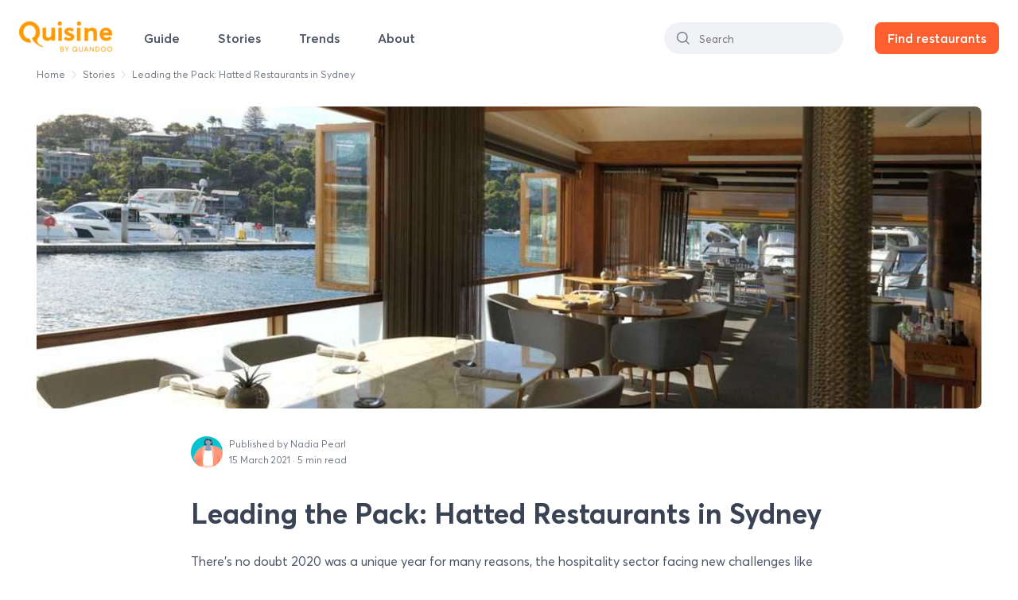

--- FILE ---
content_type: text/html; charset=UTF-8
request_url: https://quisine.quandoo.com.au/stories/quandoo-hatted-restaurants-sydney/
body_size: 31141
content:
<!DOCTYPE html><html lang="en-au"><head><meta charSet="utf-8"/><meta http-equiv="x-ua-compatible" content="ie=edge"/><meta name="viewport" content="width=device-width, initial-scale=1, shrink-to-fit=no"/><link rel="icon" type="image/ico" href="/cropped-favicon-32x32.png"/><meta name="generator" content="Gatsby 2.25.1"/><style data-styled="" data-styled-version="5.1.1">.fmhfZY{box-sizing:border-box;margin-left:24px;margin-right:24px;padding-top:12px;}/*!sc*/
.eRtsQJ{box-sizing:border-box;display:none;}/*!sc*/
@media screen and (min-width:1024px){.eRtsQJ{display:block;}}/*!sc*/
.hwLHf{box-sizing:border-box;max-width:auto;margin-left:24px;margin-right:24px;}/*!sc*/
@media screen and (min-width:1024px){.hwLHf{max-width:928px;}}/*!sc*/
@media screen and (min-width:1260px){.hwLHf{max-width:1220px;}}/*!sc*/
@media screen and (min-width:1024px){.hwLHf{margin-left:auto;margin-right:auto;}}/*!sc*/
.brHuhS{box-sizing:border-box;}/*!sc*/
.haModl{box-sizing:border-box;max-width:auto;margin-left:auto;margin-right:auto;margin-top:27px;margin-bottom:48px;}/*!sc*/
@media screen and (min-width:600px){.haModl{max-width:770px;}}/*!sc*/
@media screen and (min-width:1024px){.haModl{max-width:800px;}}/*!sc*/
@media screen and (min-width:375px){.haModl{margin-top:43px;}}/*!sc*/
@media screen and (min-width:600px){.haModl{margin-top:35px;}}/*!sc*/
@media screen and (min-width:1024px){.haModl{margin-top:35px;}}/*!sc*/
.faldFL{box-sizing:border-box;margin-left:8px;}/*!sc*/
.hGJLzP{box-sizing:border-box;border-radius:8px;margin:0;margin-bottom:16px;}/*!sc*/
.hXuBjv{box-sizing:border-box;margin-top:32px;margin-bottom:40px;}/*!sc*/
.eSvyor{box-sizing:border-box;max-width:auto;margin-top:32px;margin-bottom:32px;}/*!sc*/
@media screen and (min-width:600px){.eSvyor{max-width:535px;}}/*!sc*/
.bKLSiR{box-sizing:border-box;-webkit-flex:1 1 33%;-ms-flex:1 1 33%;flex:1 1 33%;}/*!sc*/
.eFvfQ{box-sizing:border-box;-webkit-flex:1 1 0;-ms-flex:1 1 0;flex:1 1 0;}/*!sc*/
.lhQQbd{box-sizing:border-box;margin-left:-12px;}/*!sc*/
.koToUB{box-sizing:border-box;max-width:auto;margin-left:auto;margin-right:auto;padding-top:24px;}/*!sc*/
@media screen and (min-width:600px){.koToUB{max-width:770px;}}/*!sc*/
@media screen and (min-width:1024px){.koToUB{max-width:800px;}}/*!sc*/
.eLspui{box-sizing:border-box;margin-top:32px;}/*!sc*/
.ivAoWU{box-sizing:border-box;margin-top:16px;}/*!sc*/
.gsXKEz{box-sizing:border-box;padding-top:40px;padding-bottom:24px;padding-left:24px;padding-right:24px;background-color:#F7F8FA;}/*!sc*/
.dGifxP{box-sizing:border-box;max-width:375px;margin:0;}/*!sc*/
@media screen and (min-width:375px){.dGifxP{max-width:375px;}}/*!sc*/
@media screen and (min-width:600px){.dGifxP{max-width:375px;}}/*!sc*/
@media screen and (min-width:1024px){.dGifxP{max-width:928px;}}/*!sc*/
@media screen and (min-width:1260px){.dGifxP{max-width:1216px;}}/*!sc*/
@media screen and (min-width:375px){.dGifxP{margin:0;}}/*!sc*/
@media screen and (min-width:600px){.dGifxP{margin:0;}}/*!sc*/
@media screen and (min-width:1024px){.dGifxP{margin:auto;}}/*!sc*/
.bvJBka{box-sizing:border-box;margin-top:32px;-webkit-flex:1 1 50%;-ms-flex:1 1 50%;flex:1 1 50%;}/*!sc*/
@media screen and (min-width:375px){.bvJBka{-webkit-flex:1 1 50%;-ms-flex:1 1 50%;flex:1 1 50%;}}/*!sc*/
@media screen and (min-width:600px){.bvJBka{-webkit-flex:1 1 50%;-ms-flex:1 1 50%;flex:1 1 50%;}}/*!sc*/
@media screen and (min-width:1024px){.bvJBka{-webkit-flex:1 1 20%;-ms-flex:1 1 20%;flex:1 1 20%;}}/*!sc*/
.ecYydv{box-sizing:border-box;margin-bottom:16px;margin-right:32px;}/*!sc*/
.jVCuen{box-sizing:border-box;margin-top:40px;-webkit-flex:1 1 50%;-ms-flex:1 1 50%;flex:1 1 50%;}/*!sc*/
@media screen and (min-width:375px){.jVCuen{-webkit-flex:1 1 50%;-ms-flex:1 1 50%;flex:1 1 50%;}}/*!sc*/
@media screen and (min-width:600px){.jVCuen{-webkit-flex:1 1 50%;-ms-flex:1 1 50%;flex:1 1 50%;}}/*!sc*/
@media screen and (min-width:1024px){.jVCuen{-webkit-flex:1 1 20%;-ms-flex:1 1 20%;flex:1 1 20%;}}/*!sc*/
.fTwTfg{box-sizing:border-box;margin-right:8px;}/*!sc*/
.hjsVzC{box-sizing:border-box;width:135px;}/*!sc*/
.bQatvV{box-sizing:border-box;width:136px;}/*!sc*/
.dkCoOT{box-sizing:border-box;margin-top:40px;}/*!sc*/
data-styled.g1[id="sc-AxjAm"]{content:"fmhfZY,eRtsQJ,hwLHf,brHuhS,haModl,faldFL,hGJLzP,hXuBjv,eSvyor,bKLSiR,eFvfQ,lhQQbd,koToUB,eLspui,ivAoWU,gsXKEz,dGifxP,bvJBka,ecYydv,jVCuen,fTwTfg,hjsVzC,bQatvV,dkCoOT,"}/*!sc*/
.gJQEyQ{box-sizing:border-box;display:-webkit-box;display:-webkit-flex;display:-ms-flexbox;display:flex;-webkit-flex-wrap:wrap;-ms-flex-wrap:wrap;flex-wrap:wrap;-webkit-align-items:center;-webkit-box-align:center;-ms-flex-align:center;align-items:center;-webkit-box-pack:justify;-webkit-justify-content:space-between;-ms-flex-pack:justify;justify-content:space-between;}/*!sc*/
@media screen and (min-width:375px){.gJQEyQ{-webkit-flex-wrap:wrap;-ms-flex-wrap:wrap;flex-wrap:wrap;}}/*!sc*/
@media screen and (min-width:600px){.gJQEyQ{-webkit-flex-wrap:wrap;-ms-flex-wrap:wrap;flex-wrap:wrap;}}/*!sc*/
.llSTFu{box-sizing:border-box;display:-webkit-box;display:-webkit-flex;display:-ms-flexbox;display:flex;margin-right:8px;display:-webkit-box;display:-webkit-flex;display:-ms-flexbox;display:flex;-webkit-align-items:center;-webkit-box-align:center;-ms-flex-align:center;align-items:center;}/*!sc*/
.chFiWY{box-sizing:border-box;display:-webkit-box;display:-webkit-flex;display:-ms-flexbox;display:flex;}/*!sc*/
.bzBph{box-sizing:border-box;-webkit-flex:1 1 64%;-ms-flex:1 1 64%;flex:1 1 64%;display:-webkit-box;display:-webkit-flex;display:-ms-flexbox;display:flex;}/*!sc*/
.lguiqF{box-sizing:border-box;margin-bottom:8px;display:-webkit-box;display:-webkit-flex;display:-ms-flexbox;display:flex;}/*!sc*/
.eAOBxO{box-sizing:border-box;display:-webkit-box;display:-webkit-flex;display:-ms-flexbox;display:flex;-webkit-flex-wrap:wrap;-ms-flex-wrap:wrap;flex-wrap:wrap;}/*!sc*/
@media screen and (min-width:375px){.eAOBxO{-webkit-flex-wrap:wrap;-ms-flex-wrap:wrap;flex-wrap:wrap;}}/*!sc*/
@media screen and (min-width:600px){.eAOBxO{-webkit-flex-wrap:wrap;-ms-flex-wrap:wrap;flex-wrap:wrap;}}/*!sc*/
@media screen and (min-width:1024px){.eAOBxO{-webkit-flex-wrap:nowrap;-ms-flex-wrap:nowrap;flex-wrap:nowrap;}}/*!sc*/
.gxwWKG{box-sizing:border-box;border:1px solid;border-radius:8px;border-color:#CBD4E1;min-width:285px;padding-top:12px;padding-bottom:12px;padding-left:16px;padding-right:16px;background-color:#FFFFFF;display:-webkit-box;display:-webkit-flex;display:-ms-flexbox;display:flex;-webkit-align-items:center;-webkit-box-align:center;-ms-flex-align:center;align-items:center;}/*!sc*/
.jZzuYH{box-sizing:border-box;display:-webkit-box;display:-webkit-flex;display:-ms-flexbox;display:flex;-webkit-flex-direction:column;-ms-flex-direction:column;flex-direction:column;-webkit-align-items:flex-start;-webkit-box-align:flex-start;-ms-flex-align:flex-start;align-items:flex-start;-webkit-box-pack:justify;-webkit-justify-content:space-between;-ms-flex-pack:justify;justify-content:space-between;}/*!sc*/
@media screen and (min-width:375px){.jZzuYH{-webkit-flex-direction:column;-ms-flex-direction:column;flex-direction:column;}}/*!sc*/
@media screen and (min-width:600px){.jZzuYH{-webkit-flex-direction:column;-ms-flex-direction:column;flex-direction:column;}}/*!sc*/
@media screen and (min-width:1024px){.jZzuYH{-webkit-flex-direction:row;-ms-flex-direction:row;flex-direction:row;}}/*!sc*/
@media screen and (min-width:375px){.jZzuYH{-webkit-align-items:flex-start;-webkit-box-align:flex-start;-ms-flex-align:flex-start;align-items:flex-start;}}/*!sc*/
@media screen and (min-width:600px){.jZzuYH{-webkit-align-items:flex-start;-webkit-box-align:flex-start;-ms-flex-align:flex-start;align-items:flex-start;}}/*!sc*/
@media screen and (min-width:1024px){.jZzuYH{-webkit-align-items:flex-end;-webkit-box-align:flex-end;-ms-flex-align:flex-end;align-items:flex-end;}}/*!sc*/
data-styled.g2[id="sc-AxirZ"]{content:"gJQEyQ,llSTFu,chFiWY,bzBph,lguiqF,eAOBxO,gxwWKG,jZzuYH,"}/*!sc*/
.dQEjRV{font-weight:600;font-style:normal;font-size:16px;line-height:24px;color:rgba(58,67,84,0.9);margin:0;padding:0;}/*!sc*/
.kiwBfb{font-weight:400;font-style:normal;font-size:12px;line-height:20px;color:rgba(58,67,84,0.7);margin:0;padding:0;margin-right:8px;}/*!sc*/
.JzAnZ{font-weight:400;font-style:normal;font-size:12px;line-height:20px;color:rgba(58,67,84,0.7);margin:0;padding:0;}/*!sc*/
.eGcels{font-weight:700;font-size:28px;line-height:40px;color:#3A4354;margin:0;padding:0;margin-top:24px;margin-bottom:16px;}/*!sc*/
@media screen and (min-width:375px){.eGcels{font-size:28px;}}/*!sc*/
@media screen and (min-width:600px){.eGcels{font-size:28px;}}/*!sc*/
@media screen and (min-width:1024px){.eGcels{font-size:36px;}}/*!sc*/
@media screen and (min-width:375px){.eGcels{line-height:40px;}}/*!sc*/
@media screen and (min-width:600px){.eGcels{line-height:40px;}}/*!sc*/
@media screen and (min-width:1024px){.eGcels{line-height:48px;}}/*!sc*/
@media screen and (min-width:375px){.eGcels{margin-top:24px;}}/*!sc*/
@media screen and (min-width:600px){.eGcels{margin-top:33px;}}/*!sc*/
@media screen and (min-width:1024px){.eGcels{margin-top:33px;}}/*!sc*/
.jVdiAJ{font-weight:400;font-style:normal;font-size:18px;line-height:24px;color:rgba(58,67,84,0.9);margin:0;padding:0;margin-bottom:24px;}/*!sc*/
@media screen and (min-width:375px){.jVdiAJ{font-size:18px;}}/*!sc*/
@media screen and (min-width:600px){.jVdiAJ{font-size:18px;}}/*!sc*/
@media screen and (min-width:1024px){.jVdiAJ{font-size:20px;}}/*!sc*/
@media screen and (min-width:375px){.jVdiAJ{line-height:24px;}}/*!sc*/
@media screen and (min-width:600px){.jVdiAJ{line-height:24px;}}/*!sc*/
@media screen and (min-width:1024px){.jVdiAJ{line-height:28px;}}/*!sc*/
.iyaKUZ{font-weight:400;font-style:normal;font-size:16px;line-height:24px;color:rgba(58,67,84,0.9);margin:0;padding:0;margin-bottom:16px;}/*!sc*/
.izCVBK{font-weight:400;font-style:normal;font-size:12px;line-height:20px;color:rgba(58,67,84,0.9);margin:0;padding:0;margin-top:8px;}/*!sc*/
.gzzHYo{font-weight:700;font-size:25px;line-height:32px;color:#3A4354;margin:0;padding:0;margin-bottom:16px;margin-top:32px;}/*!sc*/
@media screen and (min-width:375px){.gzzHYo{font-size:25px;}}/*!sc*/
@media screen and (min-width:600px){.gzzHYo{font-size:25px;}}/*!sc*/
@media screen and (min-width:1024px){.gzzHYo{font-size:28px;}}/*!sc*/
@media screen and (min-width:375px){.gzzHYo{line-height:32px;}}/*!sc*/
@media screen and (min-width:600px){.gzzHYo{line-height:32px;}}/*!sc*/
@media screen and (min-width:1024px){.gzzHYo{line-height:40px;}}/*!sc*/
.fKLoDh{font-weight:700;font-size:18px;line-height:24px;color:#3A4354;margin:0;padding:0;}/*!sc*/
@media screen and (min-width:375px){.fKLoDh{font-size:18px;}}/*!sc*/
@media screen and (min-width:600px){.fKLoDh{font-size:18px;}}/*!sc*/
@media screen and (min-width:1024px){.fKLoDh{font-size:20px;}}/*!sc*/
@media screen and (min-width:375px){.fKLoDh{line-height:24px;}}/*!sc*/
@media screen and (min-width:600px){.fKLoDh{line-height:24px;}}/*!sc*/
@media screen and (min-width:1024px){.fKLoDh{line-height:28px;}}/*!sc*/
.bYWHdJ{font-weight:700;font-size:20px;line-height:28px;color:#3A4354;margin:0;padding:0;margin-bottom:8px;}/*!sc*/
@media screen and (min-width:375px){.bYWHdJ{font-size:20px;}}/*!sc*/
@media screen and (min-width:600px){.bYWHdJ{font-size:20px;}}/*!sc*/
@media screen and (min-width:1024px){.bYWHdJ{font-size:25px;}}/*!sc*/
@media screen and (min-width:375px){.bYWHdJ{line-height:28px;}}/*!sc*/
@media screen and (min-width:600px){.bYWHdJ{line-height:28px;}}/*!sc*/
@media screen and (min-width:1024px){.bYWHdJ{line-height:32px;}}/*!sc*/
.bQCptX{font-weight:600;font-style:normal;font-size:16px;line-height:24px;color:#00A787;margin:0;padding:0;}/*!sc*/
.dAGhDL{font-weight:400;font-style:normal;font-size:16px;line-height:24px;color:rgba(58,67,84,0.9);margin:0;padding:0;}/*!sc*/
.kshmyQ{font-weight:600;font-size:18px;line-height:24px;color:#3A4354;margin:0;padding:0;}/*!sc*/
@media screen and (min-width:375px){.kshmyQ{font-size:18px;}}/*!sc*/
@media screen and (min-width:600px){.kshmyQ{font-size:18px;}}/*!sc*/
@media screen and (min-width:1024px){.kshmyQ{font-size:20px;}}/*!sc*/
@media screen and (min-width:375px){.kshmyQ{line-height:24px;}}/*!sc*/
@media screen and (min-width:600px){.kshmyQ{line-height:24px;}}/*!sc*/
@media screen and (min-width:1024px){.kshmyQ{line-height:28px;}}/*!sc*/
.bNQEKQ{font-weight:600;font-style:normal;font-size:14px;line-height:24px;color:rgba(58,67,84,0.9);margin:0;padding:0;margin:4px;}/*!sc*/
.cYKPQa{font-weight:400;font-style:normal;font-size:12px;line-height:20px;color:rgba(58,67,84,0.9);margin:0;padding:0;margin-bottom:4px;}/*!sc*/
.dimiud{font-weight:700;font-size:18px;line-height:24px;color:rgba(58,67,84,0.7);margin:0;padding:0;margin-top:48px;}/*!sc*/
@media screen and (min-width:375px){.dimiud{font-size:18px;}}/*!sc*/
@media screen and (min-width:600px){.dimiud{font-size:18px;}}/*!sc*/
@media screen and (min-width:1024px){.dimiud{font-size:20px;}}/*!sc*/
@media screen and (min-width:375px){.dimiud{line-height:24px;}}/*!sc*/
@media screen and (min-width:600px){.dimiud{line-height:24px;}}/*!sc*/
@media screen and (min-width:1024px){.dimiud{line-height:28px;}}/*!sc*/
.hLTPCc{font-weight:400;font-style:normal;font-size:16px;line-height:24px;color:rgba(58,67,84,0.9);margin:0;padding:0;margin-bottom:8px;margin-top:16px;}/*!sc*/
.jrkYWm{font-weight:700;font-size:14px;line-height:20px;color:#3A4354;margin:0;padding:0;}/*!sc*/
@media screen and (min-width:375px){.jrkYWm{font-size:14px;}}/*!sc*/
@media screen and (min-width:600px){.jrkYWm{font-size:14px;}}/*!sc*/
@media screen and (min-width:1024px){.jrkYWm{font-size:14px;}}/*!sc*/
@media screen and (min-width:375px){.jrkYWm{line-height:20px;}}/*!sc*/
@media screen and (min-width:600px){.jrkYWm{line-height:20px;}}/*!sc*/
@media screen and (min-width:1024px){.jrkYWm{line-height:20px;}}/*!sc*/
.iqIBxF{font-weight:400;font-style:normal;font-size:14px;line-height:24px;color:rgba(58,67,84,0.9);margin:0;padding:0;}/*!sc*/
.eszSfA{font-weight:700;font-size:14px;line-height:20px;color:#3A4354;margin:0;padding:0;margin-bottom:16px;}/*!sc*/
@media screen and (min-width:375px){.eszSfA{font-size:14px;}}/*!sc*/
@media screen and (min-width:600px){.eszSfA{font-size:14px;}}/*!sc*/
@media screen and (min-width:1024px){.eszSfA{font-size:14px;}}/*!sc*/
@media screen and (min-width:375px){.eszSfA{line-height:20px;}}/*!sc*/
@media screen and (min-width:600px){.eszSfA{line-height:20px;}}/*!sc*/
@media screen and (min-width:1024px){.eszSfA{line-height:20px;}}/*!sc*/
.cfyNyC{font-weight:400;font-style:normal;font-size:16px;line-height:24px;color:rgba(58,67,84,0.9);margin:0;padding:0;margin-top:40px;}/*!sc*/
data-styled.g3[id="sc-AxiKw"]{content:"dQEjRV,kiwBfb,JzAnZ,eGcels,jVdiAJ,iyaKUZ,izCVBK,gzzHYo,fKLoDh,bYWHdJ,bQCptX,dAGhDL,kshmyQ,bNQEKQ,cYKPQa,dimiud,hLTPCc,jrkYWm,iqIBxF,eszSfA,cfyNyC,"}/*!sc*/
.eVmXBl{-webkit-text-decoration:none;text-decoration:none;}/*!sc*/
data-styled.g7[id="link-fedvk8-0"]{content:"eVmXBl,"}/*!sc*/
.ewcRmx{box-sizing:border-box;border-radius:48px;height:40px;padding:12px;background-color:#F0F2F5;display:-webkit-box;display:-webkit-flex;display:-ms-flexbox;display:flex;-webkit-align-items:center;-webkit-box-align:center;-ms-flex-align:center;align-items:center;fill:rgba(58,67,84,0.7);}/*!sc*/
@media screen and (min-width:1024px){.ewcRmx{padding:16px;}}/*!sc*/
.ewcRmx color{10:#FDDED4;20:#FCB7AA;30:#F6867F;40:#EC5E62;50:#E12C43;60:#C12043;70:#A21641;80:#820E3D;90:#6C0839;05:#FEEFEA;}/*!sc*/
data-styled.g8[id="search__Flex-lzhwas-0"]{content:"ewcRmx,"}/*!sc*/
.iZOIPm{display:-webkit-box;display:-webkit-flex;display:-ms-flexbox;display:flex;overflow:scroll;max-width:106%;list-style:none;padding:0 24px;margin-left:-24px;margin-right:-24px;-webkit-order:3;-ms-flex-order:3;order:3;-webkit-flex:1 1 100%;-ms-flex:1 1 100%;flex:1 1 100%;-ms-overflow-style:none;-webkit-scrollbar-width:none;-moz-scrollbar-width:none;-ms-scrollbar-width:none;scrollbar-width:none;}/*!sc*/
@media screen and (min-width:1024px){.iZOIPm{-webkit-order:2;-ms-flex-order:2;order:2;}}/*!sc*/
@media screen and (min-width:1024px){.iZOIPm{-webkit-flex:1 1 0;-ms-flex:1 1 0;flex:1 1 0;}}/*!sc*/
@media screen and (min-width:1024px){.iZOIPm{margin-left:0;margin-right:0;}}/*!sc*/
.iZOIPm::-webkit-scrollbar{display:none;}/*!sc*/
data-styled.g9[id="navigation__List-sc-1q1z8hf-0"]{content:"iZOIPm,"}/*!sc*/
.jnLnif{box-sizing:border-box;margin-left:0;margin-right:8px;-webkit-order:0;-ms-flex-order:0;order:0;height:40px;border-radius:48px;}/*!sc*/
@media screen and (min-width:1024px){.jnLnif{margin-left:auto;margin-right:16px;}}/*!sc*/
@media screen and (min-width:1024px){.jnLnif{-webkit-order:1;-ms-flex-order:1;order:1;}}/*!sc*/
.jVyLjX{box-sizing:border-box;padding-left:16px;padding-right:16px;padding-top:8px;padding-bottom:8px;margin-right:8px;background-color:#F0F2F5;height:40px;border-radius:48px;}/*!sc*/
@media screen and (min-width:375px){.jVyLjX{margin-right:8px;}}/*!sc*/
@media screen and (min-width:600px){.jVyLjX{margin-right:16px;}}/*!sc*/
@media screen and (min-width:1024px){.jVyLjX{background-color:transparent;}}/*!sc*/
data-styled.g10[id="navigation__Item-sc-1q1z8hf-1"]{content:"jnLnif,jVyLjX,"}/*!sc*/
.iMYuPZ{background:transparent;color:#FFFFFF;background-color:#FF5F2F;border:0;display:inline-block;width:auto;font-weight:600;min-width:96px;padding:8px 16px;font-size:16px;border-radius:8px;line-height:24px;-webkit-text-decoration:none;text-decoration:none;text-align:center;}/*!sc*/
.iMYuPZ:focus{outline:0;-webkit-box-shadow:0 0 0 4px rgba(255,95,47,0.6);-moz-box-shadow:0 0 0 4px rgba(255,95,47,0.6);box-shadow:0 0 0 4px rgba(255,95,47,0.6);}/*!sc*/
.iMYuPZ:hover{cursor:pointer;background:#DB3F22;}/*!sc*/
.iMYuPZ:disabled{background:rgba(255,95,47,0.6);}/*!sc*/
data-styled.g11[id="sc-AxheI"]{content:"iMYuPZ,"}/*!sc*/
.eKaLbF{-webkit-order:1;-ms-flex-order:1;order:1;}/*!sc*/
data-styled.g12[id="header__ImageLogo-sc-1dyp7dy-0"]{content:"eKaLbF,"}/*!sc*/
.XnyeX{-webkit-order:2;-ms-flex-order:2;order:2;}/*!sc*/
@media screen and (min-width:1024px){.XnyeX{-webkit-order:3;-ms-flex-order:3;order:3;}}/*!sc*/
data-styled.g13[id="header__Link-sc-1dyp7dy-1"]{content:"egsZIy,XnyeX,"}/*!sc*/
.dcukFz{padding:0;margin-bottom:0;list-style:none;}/*!sc*/
.dcukFz li{margin-top:4px;}/*!sc*/
.dcukFz li:first-child{margin-top:0;}/*!sc*/
data-styled.g14[id="links__LinksList-sc-1e8mb54-0"]{content:"dcukFz,"}/*!sc*/
.lhmvjH{display:-webkit-box;display:-webkit-flex;display:-ms-flexbox;display:flex;padding:0;margin-bottom:0;list-style:none;-webkit-flex-direction:column;-ms-flex-direction:column;flex-direction:column;}/*!sc*/
@media screen and (min-width:375px){.lhmvjH{-webkit-flex-direction:column;-ms-flex-direction:column;flex-direction:column;}}/*!sc*/
@media screen and (min-width:600px){.lhmvjH{-webkit-flex-direction:column;-ms-flex-direction:column;flex-direction:column;}}/*!sc*/
@media screen and (min-width:1024px){.lhmvjH{-webkit-flex-direction:row;-ms-flex-direction:row;flex-direction:row;}}/*!sc*/
.lhmvjH li{margin-top:4px;}/*!sc*/
.lhmvjH li:first-child{margin-top:0;}/*!sc*/
@media screen and (min-width:1024px){.lhmvjH li{margin-top:0;margin-right:24px;}}/*!sc*/
data-styled.g15[id="legal-links__LinksList-sc-1qdmxs5-0"]{content:"lhmvjH,"}/*!sc*/
.gmtmqV{display:inline-block;border:none;padding:0;margin:0;-webkit-text-decoration:none;text-decoration:none;background:transparent;color:unset;font-family:unset;font-size:unset;cursor:pointer;text-align:center;-webkit-appearance:none;-moz-appearance:none;}/*!sc*/
.gmtmqV:hover,.gmtmqV:focus{background:transparent;}/*!sc*/
.gmtmqV:focus{outline:none;outline-offset:0;}/*!sc*/
.gmtmqV::-moz-focus-inner{border:0;padding:0;}/*!sc*/
data-styled.g17[id="sc-AxmLO"]{content:"gmtmqV,"}/*!sc*/
.eryDA-d[data-reach-menu-list]{overflow:hidden;outline:none;cursor:pointer;background-color:#FFFFFF;color:rgba(58,67,84,0.9);border-radius:8px;min-width:128px;max-width:300px;padding-top:4px;padding-bottom:4px;box-shadow:0 4px 8px rgba(51,51,51,0.1);}/*!sc*/
.eryDA-d[data-reach-menu-list] a{font-size:14px;line-height:24px;color:rgba(58,67,84,0.9);-webkit-text-decoration:none;text-decoration:none;display:block;}/*!sc*/
.eryDA-d[data-reach-menu-list] .is-last-in-section{border-bottom:1px solid #F0F2F5;}/*!sc*/
.eryDA-d [data-reach-menu-item]{padding:8px 16px;}/*!sc*/
.eryDA-d [data-reach-menu-item][data-selected]{outline:none;background:#F7F8FA;}/*!sc*/
data-styled.g20[id="sc-fzpans"]{content:"eryDA-d,"}/*!sc*/
.fssFoy{box-sizing:border-box;display:inline;vertical-align:middle;position:relative;top:1px;margin-right:16px;vertical-align:middle;position:relative;top:1px;}/*!sc*/
data-styled.g21[id="dropdown__Box-sc-25ec2k-0"]{content:"fssFoy,"}/*!sc*/
.hVcHfF{max-width:1188px;margin-bottom:16px;margin-left:0;margin-right:0;margin-top:12px;}/*!sc*/
@media screen and (min-width:600px){.hVcHfF{margin-bottom:16px;margin-top:12px;margin-left:0;margin-right:0;}}/*!sc*/
@media screen and (min-width:1024px){.hVcHfF{margin-bottom:48px;margin-top:12px;margin-left:0;margin-right:0;}}/*!sc*/
data-styled.g23[id="sc-fzplWN"]{content:"hVcHfF,"}/*!sc*/
.GKOHR{box-sizing:border-box;display:-webkit-box;display:-webkit-flex;display:-ms-flexbox;display:flex;-webkit-flex:0 1 auto;-ms-flex:0 1 auto;flex:0 1 auto;-webkit-flex-direction:row;-ms-flex-direction:row;flex-direction:row;-webkit-flex-wrap:wrap;-ms-flex-wrap:wrap;flex-wrap:wrap;margin-bottom:48px;margin-left:calc(8px / 2 * -1);margin-right:calc(8px / 2 * -1);}/*!sc*/
@media screen and (min-width:375px){.GKOHR{margin-left:calc(12px / 2 * -1);}}/*!sc*/
@media screen and (min-width:600px){.GKOHR{margin-left:calc(16px / 2 * -1);}}/*!sc*/
@media screen and (min-width:1024px){.GKOHR{margin-left:calc(24px / 2 * -1);}}/*!sc*/
@media screen and (min-width:1260px){.GKOHR{margin-left:calc(32px / 2 * -1);}}/*!sc*/
@media screen and (min-width:375px){.GKOHR{margin-right:calc(12px / 2 * -1);}}/*!sc*/
@media screen and (min-width:600px){.GKOHR{margin-right:calc(16px / 2 * -1);}}/*!sc*/
@media screen and (min-width:1024px){.GKOHR{margin-right:calc(24px / 2 * -1);}}/*!sc*/
@media screen and (min-width:1260px){.GKOHR{margin-right:calc(32px / 2 * -1);}}/*!sc*/
.eUNwHY{box-sizing:border-box;display:-webkit-box;display:-webkit-flex;display:-ms-flexbox;display:flex;-webkit-flex:0 1 auto;-ms-flex:0 1 auto;flex:0 1 auto;-webkit-flex-direction:row;-ms-flex-direction:row;flex-direction:row;-webkit-flex-wrap:wrap;-ms-flex-wrap:wrap;flex-wrap:wrap;margin-left:calc(8px / 2 * -1);margin-right:calc(8px / 2 * -1);}/*!sc*/
@media screen and (min-width:375px){.eUNwHY{margin-left:calc(12px / 2 * -1);}}/*!sc*/
@media screen and (min-width:600px){.eUNwHY{margin-left:calc(16px / 2 * -1);}}/*!sc*/
@media screen and (min-width:1024px){.eUNwHY{margin-left:calc(24px / 2 * -1);}}/*!sc*/
@media screen and (min-width:1260px){.eUNwHY{margin-left:calc(32px / 2 * -1);}}/*!sc*/
@media screen and (min-width:375px){.eUNwHY{margin-right:calc(12px / 2 * -1);}}/*!sc*/
@media screen and (min-width:600px){.eUNwHY{margin-right:calc(16px / 2 * -1);}}/*!sc*/
@media screen and (min-width:1024px){.eUNwHY{margin-right:calc(24px / 2 * -1);}}/*!sc*/
@media screen and (min-width:1260px){.eUNwHY{margin-right:calc(32px / 2 * -1);}}/*!sc*/
data-styled.g24[id="sc-fznyAO"]{content:"GKOHR,eUNwHY,"}/*!sc*/
.kVggz{-webkit-box-flex:1;-webkit-flex-grow:1;-ms-flex-positive:1;flex-grow:1;-webkit-flex-basis:0;-ms-flex-preferred-size:0;flex-basis:0;box-sizing:border-box;padding:0 calc(8px / 2);-webkit-flex-basis:100%;-ms-flex-preferred-size:100%;flex-basis:100%;max-width:100%;}/*!sc*/
@media screen and (min-width:375px){.kVggz{padding:0 calc(12px / 2);}}/*!sc*/
@media screen and (min-width:600px){.kVggz{padding:0 calc(16px / 2);}}/*!sc*/
@media screen and (min-width:1024px){.kVggz{padding:0 calc(24px / 2);}}/*!sc*/
@media screen and (min-width:1260px){.kVggz{padding:0 calc(32px / 2);}}/*!sc*/
.kBDcPk{-webkit-box-flex:1;-webkit-flex-grow:1;-ms-flex-positive:1;flex-grow:1;-webkit-flex-basis:0;-ms-flex-preferred-size:0;flex-basis:0;box-sizing:border-box;padding:0 calc(8px / 2);-webkit-flex-basis:100%;-ms-flex-preferred-size:100%;flex-basis:100%;max-width:100%;}/*!sc*/
@media screen and (min-width:375px){.kBDcPk{padding:0 calc(12px / 2);}}/*!sc*/
@media screen and (min-width:600px){.kBDcPk{padding:0 calc(16px / 2);}}/*!sc*/
@media screen and (min-width:1024px){.kBDcPk{padding:0 calc(24px / 2);}}/*!sc*/
@media screen and (min-width:1260px){.kBDcPk{padding:0 calc(32px / 2);}}/*!sc*/
@media screen and (min-width:375px){.kBDcPk{-webkit-flex-basis:100%;-ms-flex-preferred-size:100%;flex-basis:100%;}}/*!sc*/
@media screen and (min-width:600px){.kBDcPk{-webkit-flex-basis:50%;-ms-flex-preferred-size:50%;flex-basis:50%;}}/*!sc*/
@media screen and (min-width:1024px){.kBDcPk{-webkit-flex-basis:25%;-ms-flex-preferred-size:25%;flex-basis:25%;}}/*!sc*/
@media screen and (min-width:375px){.kBDcPk{max-width:100%;}}/*!sc*/
@media screen and (min-width:600px){.kBDcPk{max-width:50%;}}/*!sc*/
@media screen and (min-width:1024px){.kBDcPk{max-width:25%;}}/*!sc*/
.cmpFjA{-webkit-box-flex:1;-webkit-flex-grow:1;-ms-flex-positive:1;flex-grow:1;-webkit-flex-basis:0;-ms-flex-preferred-size:0;flex-basis:0;box-sizing:border-box;padding:0 calc(8px / 2);}/*!sc*/
@media screen and (min-width:375px){.cmpFjA{padding:0 calc(12px / 2);}}/*!sc*/
@media screen and (min-width:600px){.cmpFjA{padding:0 calc(16px / 2);}}/*!sc*/
@media screen and (min-width:1024px){.cmpFjA{padding:0 calc(24px / 2);}}/*!sc*/
@media screen and (min-width:1260px){.cmpFjA{padding:0 calc(32px / 2);}}/*!sc*/
data-styled.g25[id="sc-fznKkj"]{content:"kVggz,kBDcPk,cmpFjA,"}/*!sc*/
.dJscbx{color:#1870C3;}/*!sc*/
data-styled.g26[id="rich-text__ColorfulLink-sc-1o9dag5-0"]{content:"dJscbx,"}/*!sc*/
.hKaKBy{color:rgba(58,67,84,0.9);}/*!sc*/
.fCvguO{color:rgba(58,67,84,0.5);}/*!sc*/
data-styled.g27[id="price-category__Currency-e657z0-0"]{content:"hKaKBy,fCvguO,"}/*!sc*/
.dYdHOw{text-transform:uppercase;-webkit-letter-spacing:1px;-moz-letter-spacing:1px;-ms-letter-spacing:1px;letter-spacing:1px;font-size:14px;font-weight:600;}/*!sc*/
data-styled.g28[id="section-title__Title-sc-1irgtb4-0"]{content:"dYdHOw,"}/*!sc*/
.fLrtkf{overflow:hidden;-webkit-transition:max-height 0.3s;transition:max-height 0.3s;}/*!sc*/
data-styled.g30[id="sc-fznZeY"]{content:"fLrtkf,"}/*!sc*/
.cFtzaW{list-style:none;padding:12px 0;margin:0;}/*!sc*/
data-styled.g31[id="opening-hours__List-sc-1eefdbq-0"]{content:"cFtzaW,"}/*!sc*/
.bmJXEJ{box-sizing:border-box;margin-top:8px;display:-webkit-box;display:-webkit-flex;display:-ms-flexbox;display:flex;cursor:pointer;}/*!sc*/
data-styled.g32[id="opening-hours__Wrapper-sc-1eefdbq-1"]{content:"bmJXEJ,"}/*!sc*/
.kIqNOq{display:-webkit-inline-box;display:-webkit-inline-flex;display:-ms-inline-flexbox;display:inline-flex;-webkit-box-pack:center;-webkit-justify-content:center;-ms-flex-pack:center;justify-content:center;-webkit-align-items:center;-webkit-box-align:center;-ms-flex-align:center;align-items:center;font-size:14px;line-height:24px;padding-left:8px;padding-right:8px;-webkit-text-decoration:none;text-decoration:none;color:rgba(58,67,84,0.9);background-color:#F0F2F5;border-radius:6px;cursor:pointer;}/*!sc*/
.kIqNOq:hover{background-color:#DEE3EC;}/*!sc*/
.kIqNOq:not(:last-child){margin-right:8px;}/*!sc*/
data-styled.g34[id="sc-fzokOt"]{content:"kIqNOq,"}/*!sc*/
.bhHDVH{display:block;width:auto;text-align:center;position:relative;height:1px;margin-top:8px;}/*!sc*/
.bhHDVH::before{position:absolute;content:'';height:1px;left:0;right:0;top:50%;background-color:#D8D8D8;}/*!sc*/
.cvlwrO{display:block;width:auto;text-align:center;position:relative;height:1px;margin-top:4px;margin-bottom:8px;}/*!sc*/
.cvlwrO::before{position:absolute;content:'';height:1px;left:0;right:0;top:50%;background-color:#D8D8D8;}/*!sc*/
.kDOKPV{display:block;width:auto;text-align:center;position:relative;height:1px;margin-top:24px;}/*!sc*/
.kDOKPV::before{position:absolute;content:'';height:1px;left:0;right:0;top:50%;background-color:#D8D8D8;}/*!sc*/
data-styled.g35[id="sc-fzqBZW"]{content:"bhHDVH,cvlwrO,kDOKPV,"}/*!sc*/
.dKzNrB{box-sizing:border-box;padding:0;display:-webkit-box;display:-webkit-flex;display:-ms-flexbox;display:flex;list-style:none;-webkit-flex-wrap:wrap;-ms-flex-wrap:wrap;flex-wrap:wrap;}/*!sc*/
.dKzNrB li{margin-right:8px;margin-bottom:8px;}/*!sc*/
data-styled.g37[id="tags__List-sc-1ad942c-0"]{content:"dKzNrB,"}/*!sc*/
.flAAbg{box-sizing:border-box;display:-webkit-box;display:-webkit-flex;display:-ms-flexbox;display:flex;list-style:none;}/*!sc*/
.flAAbg li{margin-right:8px;}/*!sc*/
data-styled.g38[id="share__List-vuoso7-0"]{content:"flAAbg,"}/*!sc*/
.dudldA{color:#3c4656;margin:0;font-weight:600;font-size:18px;line-height:26px;}/*!sc*/
data-styled.g39[id="postInRow__ArticleH3-sc-10xfhwd-0"]{content:"dudldA,"}/*!sc*/
.jYzFyn{font-weight:700;text-transform:uppercase;font-size:12px;}/*!sc*/
data-styled.g40[id="postInRow__CategoryTime-sc-10xfhwd-1"]{content:"jYzFyn,"}/*!sc*/
@media (min-width:1024px){.cKDqBF{display:none;}}/*!sc*/
data-styled.g41[id="postInRow__Mobile-sc-10xfhwd-2"]{content:"cKDqBF,"}/*!sc*/
.hsvKa-d{box-sizing:border-box;width:100%;height:176px;}/*!sc*/
@media (min-width:375px){.hsvKa-d{height:245px;}}/*!sc*/
@media (min-width:1024px){.hsvKa-d{width:214px;height:98px;}}/*!sc*/
@media (min-width:1260px){.hsvKa-d{width:280px;height:128px;}}/*!sc*/
data-styled.g42[id="postInRow__StyledBox-sc-10xfhwd-3"]{content:"hsvKa-d,"}/*!sc*/
.bTjMEC{display:-webkit-box;display:-webkit-flex;display:-ms-flexbox;display:flex;padding:0;margin:0;list-style:none;margin-bottom:30px;}/*!sc*/
data-styled.g43[id="breadcrumbs__Wrapper-sc-1ya037z-0"]{content:"bTjMEC,"}/*!sc*/
.uMROM{white-space:nowrap;text-overflow:ellipsis;overflow:hidden;max-width:50vw;}/*!sc*/
data-styled.g44[id="breadcrumbs__Body-sc-1ya037z-1"]{content:"uMROM,"}/*!sc*/
.cizISm{display:none;}/*!sc*/
@media (min-width:1024px){.cizISm{object-fit:cover;display:block;height:380px;}}/*!sc*/
data-styled.g67[id="blog-post__DesktopHeroImage-sc-1fvn4qh-0"]{content:"cizISm,"}/*!sc*/
.kmriwx{display:block;}/*!sc*/
@media (min-width:1024px){.kmriwx{object-fit:cover;display:none;height:368px;}}/*!sc*/
data-styled.g68[id="blog-post__MobileHeroImage-sc-1fvn4qh-1"]{content:"kmriwx,"}/*!sc*/
@font-face{font-family:'Averta';src:local('Averta Regular'),local('Averta-Regular'),url('/static/averta-regular-b0b9ebccbcf53aae12b447803d10f20d.woff') format('woff');font-display:swap;font-weight:normal;font-style:normal;}/*!sc*/
@font-face{font-family:'Averta';src:local('Averta Regular Italic'),local('Averta-RegularItalic'),url('/static/averta-regularitalic-f57b241b4d3401dd858067fb3a71894e.woff') format('woff');font-display:swap;font-weight:normal;font-style:italic;}/*!sc*/
@font-face{font-family:'Averta';src:local('Averta Semi Bold'),local('Averta-SemiBold'), url('/static/averta-semibold-b22035c3015b7bbf2574585c3be514f2.woff') format('woff');font-display:swap;font-weight:600;font-style:normal;}/*!sc*/
@font-face{font-family:'Averta';src:local('Averta Bold'),local('Averta-Bold'),url('/static/averta-bold-f771fbab77c18216b7a64cecacd1c9a8.woff') format('woff');font-display:swap;font-weight:bold;font-style:normal;}/*!sc*/
@font-face{font-family:'Averta';src:local('Averta Extra Bold'),local('Averta-ExtraBold'),url('/static/averta-extrabold-baba60512b3b067223f213c5733e1b56.woff') format('woff');font-display:swap;font-weight:900;font-style:normal;}/*!sc*/
*{box-sizing:border-box;}/*!sc*/
body{margin:0;padding:0;font-size:16px;}/*!sc*/
body,body *,body.fontFailed,body.fontFailed *{font-family:-apple-system,BlinkMacSystemFont,Segoe UI,Roboto,Helvetica,Arial,sans-serif,Apple Color Emoji,Segoe UI Emoji,Segoe UI Symbol;}/*!sc*/
body.fontLoaded,body.fontLoaded *{font-family:Averta,-apple-system,BlinkMacSystemFont,Segoe UI,Roboto,Helvetica,Arial,sans-serif,Apple Color Emoji,Segoe UI Emoji,Segoe UI Symbol;}/*!sc*/
data-styled.g71[id="sc-global-hudOxG1"]{content:"sc-global-hudOxG1,"}/*!sc*/
body{color:rgba(58,67,84,0.9);}/*!sc*/
data-styled.g72[id="sc-global-fpzacQ1"]{content:"sc-global-fpzacQ1,"}/*!sc*/
:root{--reach-menu-button:1;}/*!sc*/
[data-reach-menu]{position:absolute;z-index:5;}/*!sc*/
data-styled.g73[id="sc-global-fAxUN1"]{content:"sc-global-fAxUN1,"}/*!sc*/
</style><link rel="preconnect" href="https://instagram.com"/><title data-react-helmet="true">Leading the Pack: Hatted Restaurants in Sydney | Quisine | Quandoo Blog – Feast on the Latest Food Stories</title><link data-react-helmet="true" rel="canonical" href="https://quisine.quandoo.com.au/stories/quandoo-hatted-restaurants-sydney"/><meta data-react-helmet="true" name="description" content="Presenting some of Sydney’s top “hatted” restaurants."/><meta data-react-helmet="true" name="robots" content="index, follow"/><meta data-react-helmet="true" name="og:locale" content="en-au"/><meta data-react-helmet="true" name="og:type" content="article"/><meta data-react-helmet="true" name="og:title" content="Leading the Pack: Hatted Restaurants in Sydney | Quisine | Quandoo Blog – Feast on the Latest Food Stories"/><meta data-react-helmet="true" name="og:description" content="Presenting some of Sydney’s top “hatted” restaurants."/><meta data-react-helmet="true" name="og:site_name" content="Quisine | Quandoo Blog – Feast on the Latest Food Stories"/><meta data-react-helmet="true" name="og:url" content="https://quisine.quandoo.com.au/stories/quandoo-hatted-restaurants-sydney"/><meta data-react-helmet="true" name="og:image" content="//images.ctfassets.net/2x1b56neok6m/au-media-2219-asset/2f3e26fbc73a2e7635b9e876bc102bcb/414393_sld-e1551886308190.jpg?w=1216&amp;q=50"/><meta data-react-helmet="true" name="twitter:card" content="//images.ctfassets.net/2x1b56neok6m/au-media-2219-asset/2f3e26fbc73a2e7635b9e876bc102bcb/414393_sld-e1551886308190.jpg?w=1216&amp;q=50"/><meta data-react-helmet="true" name="twitter:title" content="Leading the Pack: Hatted Restaurants in Sydney | Quisine | Quandoo Blog – Feast on the Latest Food Stories"/><meta data-react-helmet="true" name="twitter:site" content="@Quandoo_AU"/><meta data-react-helmet="true" name="twitter:description" content="Presenting some of Sydney’s top “hatted” restaurants."/><meta data-react-helmet="true" name="twitter:image" content="//images.ctfassets.net/2x1b56neok6m/au-media-2219-asset/2f3e26fbc73a2e7635b9e876bc102bcb/414393_sld-e1551886308190.jpg?w=1216&amp;q=50"/><meta data-react-helmet="true" name="article:publisher" content="https://www.facebook.com/quandoo.au"/><script data-react-helmet="true" type="application/ld+json">{"@context":"http://schema.org","@type":"article","mainEntityOfPage":{"@type":"WebPage","@id":"https://quisine.quandoo.com.au/stories/quandoo-hatted-restaurants-sydney"},"headline":"Leading the Pack: Hatted Restaurants in Sydney","image":"//images.ctfassets.net/2x1b56neok6m/au-media-2219-asset/2f3e26fbc73a2e7635b9e876bc102bcb/414393_sld-e1551886308190.jpg?w=1216&q=50","author":{"@type":"person","name":"Nadia"},"datePublished":"2021-03-15","dateModified":"2021-03-24T10:28:23.784Z","description":"Presenting some of Sydney’s top “hatted” restaurants.","publisher":{"@type":"Organization","name":"Quandoo","url":"https://quisine.quandoo.com.au","logo":{"@type":"ImageObject","url":"https://images.ctfassets.net/2x1b56neok6m/1bJkWENt10HjhWg8BqKQUS/f85e5324574a4a14f3c45ff2298cc11f/unused-quandoo-logo.png?w=800&q=50"}}}</script><script data-react-helmet="true" type="application/ld+json">{"@context":"https://schema.org","@type":"BreadcrumbList","itemListElement":[{"@type":"ListItem","position":1,"name":"Home","@item":"https://quisine.quandoo.com.au"},{"@type":"ListItem","position":2,"name":"Stories","@item":"https://quisine.quandoo.com.au/stories"},{"@type":"ListItem","position":3,"name":"Leading the Pack: Hatted Restaurants in Sydney","@item":"https://quisine.quandoo.com.au/stories/quandoo-hatted-restaurants-sydney"}]}</script><script>window.dataLayer = window.dataLayer || [];window.dataLayer.push({"platform":"gatsby"}); (function(w,d,s,l,i){w[l]=w[l]||[];w[l].push({'gtm.start': new Date().getTime(),event:'gtm.js'});var f=d.getElementsByTagName(s)[0], j=d.createElement(s),dl=l!='dataLayer'?'&l='+l:'';j.async=true;j.src= 'https://www.googletagmanager.com/gtm.js?id='+i+dl+'';f.parentNode.insertBefore(j,f); })(window,document,'script','dataLayer', 'GTM-5VBHTJC');</script><link rel="icon" href="/favicon-32x32.png?v=667381a402647980c74202deec537cd5" type="image/png"/><link rel="manifest" href="/manifest.webmanifest" crossorigin="anonymous"/><meta name="theme-color" content="#ff5f2f"/><link rel="apple-touch-icon" sizes="48x48" href="/icons/icon-48x48.png?v=667381a402647980c74202deec537cd5"/><link rel="apple-touch-icon" sizes="72x72" href="/icons/icon-72x72.png?v=667381a402647980c74202deec537cd5"/><link rel="apple-touch-icon" sizes="96x96" href="/icons/icon-96x96.png?v=667381a402647980c74202deec537cd5"/><link rel="apple-touch-icon" sizes="144x144" href="/icons/icon-144x144.png?v=667381a402647980c74202deec537cd5"/><link rel="apple-touch-icon" sizes="192x192" href="/icons/icon-192x192.png?v=667381a402647980c74202deec537cd5"/><link rel="apple-touch-icon" sizes="256x256" href="/icons/icon-256x256.png?v=667381a402647980c74202deec537cd5"/><link rel="apple-touch-icon" sizes="384x384" href="/icons/icon-384x384.png?v=667381a402647980c74202deec537cd5"/><link rel="apple-touch-icon" sizes="512x512" href="/icons/icon-512x512.png?v=667381a402647980c74202deec537cd5"/><link rel="sitemap" type="application/xml" href="/sitemap.xml"/><link as="script" rel="preload" href="/webpack-runtime-6b7a11fc10d58e844320.js"/><link as="script" rel="preload" href="/framework-6185154062dfb727aac5.js"/><link as="script" rel="preload" href="/app-331dba14b218560da53b.js"/><link as="script" rel="preload" href="/3e103d821e71551beef01ce6a52b89b1e71da130-121c8abe4dd1cdc7ee9a.js"/><link as="script" rel="preload" href="/7705527ec469bfa0b0b0fcdcfc990c5a01922ea2-af7be58e3d0894d9f1a6.js"/><link as="script" rel="preload" href="/af66bc59a067734a115cc92919a68e2e73c20737-2850f041ad9fba4edf7f.js"/><link as="script" rel="preload" href="/2370e15dd6ec84f25fe257706aa5775b147d5c5e-8b35fe49bc7bd72c644e.js"/><link as="script" rel="preload" href="/component---src-templates-blog-post-tsx-045e05743852301b67cf.js"/><link as="fetch" rel="preload" href="/page-data/stories/quandoo-hatted-restaurants-sydney/page-data.json" crossorigin="anonymous"/><link as="fetch" rel="preload" href="/page-data/sq/d/1029652325.json" crossorigin="anonymous"/><link as="fetch" rel="preload" href="/page-data/sq/d/1045504373.json" crossorigin="anonymous"/><link as="fetch" rel="preload" href="/page-data/sq/d/5448919.json" crossorigin="anonymous"/><link as="fetch" rel="preload" href="/page-data/sq/d/5448919.json" crossorigin="anonymous"/><link as="fetch" rel="preload" href="/page-data/app-data.json" crossorigin="anonymous"/></head><body><noscript><iframe src="https://www.googletagmanager.com/ns.html?id=GTM-5VBHTJC" height="0" width="0" style="display: none; visibility: hidden" aria-hidden="true"></iframe></noscript><div id="___gatsby"><div style="outline:none" tabindex="-1" id="gatsby-focus-wrapper"><div><div class="sc-AxjAm fmhfZY"><div class="sc-AxjAm sc-AxirZ gJQEyQ"><a href="/" class="header__Link-sc-1dyp7dy-1 egsZIy"><div class="header__ImageLogo-sc-1dyp7dy-0 eKaLbF gatsby-image-wrapper" style="position:relative;overflow:hidden;display:inline-block;width:117px;height:38px"><noscript><picture><source srcset="//images.ctfassets.net/2x1b56neok6m/1bJkWENt10HjhWg8BqKQUS/f85e5324574a4a14f3c45ff2298cc11f/unused-quandoo-logo.png?w=117&h=38&q=50 1x,
//images.ctfassets.net/2x1b56neok6m/1bJkWENt10HjhWg8BqKQUS/f85e5324574a4a14f3c45ff2298cc11f/unused-quandoo-logo.png?w=176&h=57&q=50 1.5x,
//images.ctfassets.net/2x1b56neok6m/1bJkWENt10HjhWg8BqKQUS/f85e5324574a4a14f3c45ff2298cc11f/unused-quandoo-logo.png?w=234&h=76&q=50 2x,
//images.ctfassets.net/2x1b56neok6m/1bJkWENt10HjhWg8BqKQUS/f85e5324574a4a14f3c45ff2298cc11f/unused-quandoo-logo.png?w=351&h=114&q=50 3x" /><img loading="lazy" width="117" height="38" srcset="//images.ctfassets.net/2x1b56neok6m/1bJkWENt10HjhWg8BqKQUS/f85e5324574a4a14f3c45ff2298cc11f/unused-quandoo-logo.png?w=117&h=38&q=50 1x,
//images.ctfassets.net/2x1b56neok6m/1bJkWENt10HjhWg8BqKQUS/f85e5324574a4a14f3c45ff2298cc11f/unused-quandoo-logo.png?w=176&h=57&q=50 1.5x,
//images.ctfassets.net/2x1b56neok6m/1bJkWENt10HjhWg8BqKQUS/f85e5324574a4a14f3c45ff2298cc11f/unused-quandoo-logo.png?w=234&h=76&q=50 2x,
//images.ctfassets.net/2x1b56neok6m/1bJkWENt10HjhWg8BqKQUS/f85e5324574a4a14f3c45ff2298cc11f/unused-quandoo-logo.png?w=351&h=114&q=50 3x" src="//images.ctfassets.net/2x1b56neok6m/1bJkWENt10HjhWg8BqKQUS/f85e5324574a4a14f3c45ff2298cc11f/unused-quandoo-logo.png?w=117&q=50" alt="Quisine Logo" style="position:absolute;top:0;left:0;opacity:1;width:100%;height:100%;object-fit:cover;object-position:center"/></picture></noscript></div></a><ul order="[object Object]" style="overflow:auto" class="navigation__List-sc-1q1z8hf-0 iZOIPm"><div order="[object Object]" class="sc-AxjAm navigation__Item-sc-1q1z8hf-1 jnLnif"><div color="red" height="40px" class="sc-AxjAm sc-AxirZ search__Flex-lzhwas-0 ewcRmx"><svg width="16" height="16" viewBox="0 0 16 16"><path fill-rule="evenodd" clip-rule="evenodd" d="M0 6.83352C0 3.06552 3.06552 0 6.83352 0C10.6015 0 13.667 3.06552 13.667 6.83352C13.667 8.47216 13.0862 9.97624 12.1213 11.155L16 15.0338L15.0338 16L11.155 12.1213C9.97696 13.0862 8.47216 13.667 6.83352 13.667C3.06552 13.667 0 10.6015 0 6.83352ZM6.83352 1.3667C3.81926 1.3667 1.3667 3.81926 1.3667 6.83352C1.3667 9.84776 3.81926 12.3003 6.83352 12.3003C9.84776 12.3003 12.3003 9.84776 12.3003 6.83352C12.3003 3.81926 9.84776 1.3667 6.83352 1.3667Z"></path></svg><div display="[object Object]" class="sc-AxjAm eRtsQJ"><form method="GET" action="/" novalidate=""><input type="text" name="s" placeholder="Search" style="border:0;background-color:#F0F2F5;outline:0;text-indent:10px"/></form></div></div></div><div class="sc-AxjAm navigation__Item-sc-1q1z8hf-1 jVyLjX"><a class="link-fedvk8-0 eVmXBl" href="/guide"><p class="sc-AxiKw dQEjRV" font-style="normal" font-weight="semibold" color="text.default" font-size="body.md">Guide</p></a></div><div class="sc-AxjAm navigation__Item-sc-1q1z8hf-1 jVyLjX"><a class="link-fedvk8-0 eVmXBl" href="/stories"><p class="sc-AxiKw dQEjRV" font-style="normal" font-weight="semibold" color="text.default" font-size="body.md">Stories</p></a></div><div class="sc-AxjAm navigation__Item-sc-1q1z8hf-1 jVyLjX"><a class="link-fedvk8-0 eVmXBl" href="/trends"><p class="sc-AxiKw dQEjRV" font-style="normal" font-weight="semibold" color="text.default" font-size="body.md">Trends</p></a></div><div class="sc-AxjAm navigation__Item-sc-1q1z8hf-1 jVyLjX"><a class="link-fedvk8-0 eVmXBl" href="/about"><p class="sc-AxiKw dQEjRV" font-style="normal" font-weight="semibold" color="text.default" font-size="body.md">About</p></a></div></ul><a href="https://www.quandoo.com.au/restaurants-near-me" order="[object Object]" class="header__Link-sc-1dyp7dy-1 XnyeX"><button format="contained" color="white.0" font-weight="semibold" role="button" class="sc-AxheI iMYuPZ">Find restaurants</button></a></div></div><main class="sc-AxjAm hwLHf"><div class="sc-fznKkj kVggz"><ul class="breadcrumbs__Wrapper-sc-1ya037z-0 bTjMEC"><li display="flex" class="sc-AxjAm sc-AxirZ llSTFu"><a class="link-fedvk8-0 eVmXBl" href="/"><p class="sc-AxiKw kiwBfb breadcrumbs__Body-sc-1ya037z-1 uMROM" font-style="normal" font-weight="regular" color="text.secondary" font-size="body.xs">Home</p></a><svg width="6" height="10" viewBox="0 0 6 10" fill="none"><path d="M1 0.5L5.5 5L1 9.5" stroke="#CBD4E1" stroke-miterlimit="10" stroke-linecap="round" stroke-linejoin="round"></path></svg></li><li display="flex" class="sc-AxjAm sc-AxirZ llSTFu"><a class="link-fedvk8-0 eVmXBl" href="/stories"><p class="sc-AxiKw kiwBfb breadcrumbs__Body-sc-1ya037z-1 uMROM" font-style="normal" font-weight="regular" color="text.secondary" font-size="body.xs">Stories</p></a><svg width="6" height="10" viewBox="0 0 6 10" fill="none"><path d="M1 0.5L5.5 5L1 9.5" stroke="#CBD4E1" stroke-miterlimit="10" stroke-linecap="round" stroke-linejoin="round"></path></svg></li><li display="flex" class="sc-AxjAm sc-AxirZ llSTFu"><p class="sc-AxiKw kiwBfb breadcrumbs__Body-sc-1ya037z-1 uMROM" font-style="normal" font-weight="regular" color="text.secondary" font-size="body.xs">Leading the Pack: Hatted Restaurants in Sydney</p></li></ul><div class="sc-AxjAm brHuhS"><div class="blog-post__MobileHeroImage-sc-1fvn4qh-1 kmriwx gatsby-image-wrapper" style="position:relative;overflow:hidden;border-radius:8px"><div aria-hidden="true" style="width:100%;padding-bottom:50%"></div><noscript><picture><source srcset="//images.ctfassets.net/2x1b56neok6m/au-media-2219-asset/2f3e26fbc73a2e7635b9e876bc102bcb/414393_sld-e1551886308190.jpg?w=163&h=82&q=50 163w,
//images.ctfassets.net/2x1b56neok6m/au-media-2219-asset/2f3e26fbc73a2e7635b9e876bc102bcb/414393_sld-e1551886308190.jpg?w=326&h=163&q=50 326w,
//images.ctfassets.net/2x1b56neok6m/au-media-2219-asset/2f3e26fbc73a2e7635b9e876bc102bcb/414393_sld-e1551886308190.jpg?w=652&h=326&q=50 652w,
//images.ctfassets.net/2x1b56neok6m/au-media-2219-asset/2f3e26fbc73a2e7635b9e876bc102bcb/414393_sld-e1551886308190.jpg?w=978&h=489&q=50 978w,
//images.ctfassets.net/2x1b56neok6m/au-media-2219-asset/2f3e26fbc73a2e7635b9e876bc102bcb/414393_sld-e1551886308190.jpg?w=1304&h=652&q=50 1304w,
//images.ctfassets.net/2x1b56neok6m/au-media-2219-asset/2f3e26fbc73a2e7635b9e876bc102bcb/414393_sld-e1551886308190.jpg?w=1400&h=700&q=50 1400w" sizes="(max-width: 652px) 100vw, 652px" /><img loading="lazy" sizes="(max-width: 652px) 100vw, 652px" srcset="//images.ctfassets.net/2x1b56neok6m/au-media-2219-asset/2f3e26fbc73a2e7635b9e876bc102bcb/414393_sld-e1551886308190.jpg?w=163&h=82&q=50 163w,
//images.ctfassets.net/2x1b56neok6m/au-media-2219-asset/2f3e26fbc73a2e7635b9e876bc102bcb/414393_sld-e1551886308190.jpg?w=326&h=163&q=50 326w,
//images.ctfassets.net/2x1b56neok6m/au-media-2219-asset/2f3e26fbc73a2e7635b9e876bc102bcb/414393_sld-e1551886308190.jpg?w=652&h=326&q=50 652w,
//images.ctfassets.net/2x1b56neok6m/au-media-2219-asset/2f3e26fbc73a2e7635b9e876bc102bcb/414393_sld-e1551886308190.jpg?w=978&h=489&q=50 978w,
//images.ctfassets.net/2x1b56neok6m/au-media-2219-asset/2f3e26fbc73a2e7635b9e876bc102bcb/414393_sld-e1551886308190.jpg?w=1304&h=652&q=50 1304w,
//images.ctfassets.net/2x1b56neok6m/au-media-2219-asset/2f3e26fbc73a2e7635b9e876bc102bcb/414393_sld-e1551886308190.jpg?w=1400&h=700&q=50 1400w" src="//images.ctfassets.net/2x1b56neok6m/au-media-2219-asset/2f3e26fbc73a2e7635b9e876bc102bcb/414393_sld-e1551886308190.jpg?w=652&q=50" alt="Source: Quandoo \[…\]

[Read More…](https://quisine.quandoo.com.au/stories/quandoo-hatted-restaurants-sydney/attachment/414393_sld/)" style="position:absolute;top:0;left:0;opacity:1;width:100%;height:100%;object-fit:cover;object-position:center"/></picture></noscript></div></div><div class="sc-AxjAm brHuhS"><div class="blog-post__DesktopHeroImage-sc-1fvn4qh-0 cizISm gatsby-image-wrapper" style="position:relative;overflow:hidden;border-radius:8px"><div aria-hidden="true" style="width:100%;padding-bottom:50%"></div><noscript><picture><source srcset="//images.ctfassets.net/2x1b56neok6m/au-media-2219-asset/2f3e26fbc73a2e7635b9e876bc102bcb/414393_sld-e1551886308190.jpg?w=304&h=152&q=50 304w,
//images.ctfassets.net/2x1b56neok6m/au-media-2219-asset/2f3e26fbc73a2e7635b9e876bc102bcb/414393_sld-e1551886308190.jpg?w=608&h=304&q=50 608w,
//images.ctfassets.net/2x1b56neok6m/au-media-2219-asset/2f3e26fbc73a2e7635b9e876bc102bcb/414393_sld-e1551886308190.jpg?w=1216&h=608&q=50 1216w,
//images.ctfassets.net/2x1b56neok6m/au-media-2219-asset/2f3e26fbc73a2e7635b9e876bc102bcb/414393_sld-e1551886308190.jpg?w=1400&h=700&q=50 1400w" sizes="(max-width: 1216px) 100vw, 1216px" /><img loading="lazy" sizes="(max-width: 1216px) 100vw, 1216px" srcset="//images.ctfassets.net/2x1b56neok6m/au-media-2219-asset/2f3e26fbc73a2e7635b9e876bc102bcb/414393_sld-e1551886308190.jpg?w=304&h=152&q=50 304w,
//images.ctfassets.net/2x1b56neok6m/au-media-2219-asset/2f3e26fbc73a2e7635b9e876bc102bcb/414393_sld-e1551886308190.jpg?w=608&h=304&q=50 608w,
//images.ctfassets.net/2x1b56neok6m/au-media-2219-asset/2f3e26fbc73a2e7635b9e876bc102bcb/414393_sld-e1551886308190.jpg?w=1216&h=608&q=50 1216w,
//images.ctfassets.net/2x1b56neok6m/au-media-2219-asset/2f3e26fbc73a2e7635b9e876bc102bcb/414393_sld-e1551886308190.jpg?w=1400&h=700&q=50 1400w" src="//images.ctfassets.net/2x1b56neok6m/au-media-2219-asset/2f3e26fbc73a2e7635b9e876bc102bcb/414393_sld-e1551886308190.jpg?w=1216&q=50" alt="Source: Quandoo \[…\]

[Read More…](https://quisine.quandoo.com.au/stories/quandoo-hatted-restaurants-sydney/attachment/414393_sld/)" style="position:absolute;top:0;left:0;opacity:1;width:100%;height:100%;object-fit:cover;object-position:center"/></picture></noscript></div></div></div><article class="sc-AxjAm haModl"><div class="sc-AxjAm sc-AxirZ chFiWY"><a class="link-fedvk8-0 eVmXBl" href="/author/nadia"><div class=" gatsby-image-wrapper" style="position:relative;overflow:hidden;display:inline-block;width:40px;height:40px;border-radius:50%;vertical-align:top"><noscript><picture><source srcset="//images.ctfassets.net/2x1b56neok6m/5PNtBBwg1A4aCXLZnxkiY2/7101d18148df0712114b3f40618444a4/Nadia.png?w=40&h=40&q=50 1x,
//images.ctfassets.net/2x1b56neok6m/5PNtBBwg1A4aCXLZnxkiY2/7101d18148df0712114b3f40618444a4/Nadia.png?w=60&h=60&q=50 1.5x,
//images.ctfassets.net/2x1b56neok6m/5PNtBBwg1A4aCXLZnxkiY2/7101d18148df0712114b3f40618444a4/Nadia.png?w=80&h=80&q=50 2x,
//images.ctfassets.net/2x1b56neok6m/5PNtBBwg1A4aCXLZnxkiY2/7101d18148df0712114b3f40618444a4/Nadia.png?w=120&h=120&q=50 3x" /><img loading="lazy" width="40" height="40" srcset="//images.ctfassets.net/2x1b56neok6m/5PNtBBwg1A4aCXLZnxkiY2/7101d18148df0712114b3f40618444a4/Nadia.png?w=40&h=40&q=50 1x,
//images.ctfassets.net/2x1b56neok6m/5PNtBBwg1A4aCXLZnxkiY2/7101d18148df0712114b3f40618444a4/Nadia.png?w=60&h=60&q=50 1.5x,
//images.ctfassets.net/2x1b56neok6m/5PNtBBwg1A4aCXLZnxkiY2/7101d18148df0712114b3f40618444a4/Nadia.png?w=80&h=80&q=50 2x,
//images.ctfassets.net/2x1b56neok6m/5PNtBBwg1A4aCXLZnxkiY2/7101d18148df0712114b3f40618444a4/Nadia.png?w=120&h=120&q=50 3x" src="//images.ctfassets.net/2x1b56neok6m/5PNtBBwg1A4aCXLZnxkiY2/7101d18148df0712114b3f40618444a4/Nadia.png?w=40&q=50" alt="" style="position:absolute;top:0;left:0;opacity:1;width:100%;height:100%;object-fit:cover;object-position:center"/></picture></noscript></div><div style="display:inline-block" class="sc-AxjAm faldFL"><p class="sc-AxiKw JzAnZ" font-style="normal" font-weight="regular" color="text.secondary" font-size="body.xs">Published by<!-- --> <!-- -->Nadia<!-- --> <!-- -->Pearl</p><p class="sc-AxiKw JzAnZ" font-style="normal" font-weight="regular" color="text.secondary" font-size="body.xs">March 15, 2021<!-- --> · <!-- -->5 min<!-- --> <!-- -->read</p></div></a></div><h1 font-weight="bold" color="text.heading" font-size="mobile.heading.1,mobile.heading.1,mobile.heading.1,desktop.heading.1" class="sc-AxiKw eGcels">Leading the Pack: Hatted Restaurants in Sydney</h1><p class="sc-AxiKw jVdiAJ" font-style="normal" font-weight="regular" color="text.default" font-size="body.lg,body.lg,body.lg,body.xl"></p><p class="sc-AxiKw iyaKUZ" font-style="normal" font-weight="regular" color="text.default" font-size="body.md">There&#x27;s no doubt 2020 was a unique year for many reasons, the hospitality sector facing new challenges like no other. In light of that, the Good Food Guide went for a different approach this year – one we love, and one that celebrates the joy of good food bringing joy when we need it most.</p><p class="sc-AxiKw iyaKUZ" font-style="normal" font-weight="regular" color="text.default" font-size="body.md">Swapping out hats for stories, check out their full list of <a href="https://www.goodfood.com.au/eat-out/good-food-guides/full-list-100-good-things-nsw-20201207-h1snpo" color="blue.50" target="_blank" class="rich-text__ColorfulLink-sc-1o9dag5-0 dJscbx">100 Good Things in NSW</a>! For those looking for the traditional list of hatted restaurants in Sydney, scroll down to find the hatted restaurants from 2019.</p><p class="sc-AxiKw iyaKUZ" font-style="normal" font-weight="regular" color="text.default" font-size="body.md"></p><hr/><p class="sc-AxiKw iyaKUZ" font-style="normal" font-weight="regular" color="text.default" font-size="body.md"></p><p class="sc-AxiKw iyaKUZ" font-style="normal" font-weight="regular" color="text.default" font-size="body.md">Here at Quisine, we believe Sydney’s restaurant scene can match the ones found in the culinary capitals of the world. Thanks to a number of world-class chefs and high levels of creative hospitality, we think the city can hold its own when compared to the likes of New York, Paris and Tokyo.</p><p class="sc-AxiKw iyaKUZ" font-style="normal" font-weight="regular" color="text.default" font-size="body.md">No group of restaurants showcase this world-class quality more than the <b>hatted restaurants of Sydney</b>. The prestigious “hats” are awarded by the <a href="https://www.goodfood.com.au/eat-out/good-food-guides" color="blue.50" target="_blank" class="rich-text__ColorfulLink-sc-1o9dag5-0 dJscbx">Good Food Guide</a>, Australia’s leading restaurant guide first established in 1979.</p><figure class="sc-AxjAm hGJLzP"><div class=" gatsby-image-wrapper" style="position:relative;overflow:hidden"><div aria-hidden="true" style="width:100%;padding-bottom:54.08450704225352%"></div><noscript><picture><source srcset="//images.ctfassets.net/2x1b56neok6m/au-media-2239-asset/e0af07d87bc8d9e2b3f3c8751bab033c/Ormeggio-at-The-Spit-Sydney.jpg?w=200&h=108&q=50 200w,
//images.ctfassets.net/2x1b56neok6m/au-media-2239-asset/e0af07d87bc8d9e2b3f3c8751bab033c/Ormeggio-at-The-Spit-Sydney.jpg?w=400&h=216&q=50 400w,
//images.ctfassets.net/2x1b56neok6m/au-media-2239-asset/e0af07d87bc8d9e2b3f3c8751bab033c/Ormeggio-at-The-Spit-Sydney.jpg?w=710&h=384&q=50 710w" sizes="(max-width: 799px) 100vw, 799px" /><img loading="lazy" sizes="(max-width: 799px) 100vw, 799px" srcset="//images.ctfassets.net/2x1b56neok6m/au-media-2239-asset/e0af07d87bc8d9e2b3f3c8751bab033c/Ormeggio-at-The-Spit-Sydney.jpg?w=200&h=108&q=50 200w,
//images.ctfassets.net/2x1b56neok6m/au-media-2239-asset/e0af07d87bc8d9e2b3f3c8751bab033c/Ormeggio-at-The-Spit-Sydney.jpg?w=400&h=216&q=50 400w,
//images.ctfassets.net/2x1b56neok6m/au-media-2239-asset/e0af07d87bc8d9e2b3f3c8751bab033c/Ormeggio-at-The-Spit-Sydney.jpg?w=710&h=384&q=50 710w" src="//images.ctfassets.net/2x1b56neok6m/au-media-2239-asset/e0af07d87bc8d9e2b3f3c8751bab033c/Ormeggio-at-The-Spit-Sydney.jpg?w=799&q=50" alt="Oremeggio at The Spit is a two-hatted restaurant in Mosman with a stunning waterside location. Source: Quandoo" style="position:absolute;top:0;left:0;opacity:1;width:100%;height:100%;object-fit:cover;object-position:center"/></picture></noscript></div><figcaption class="sc-AxiKw izCVBK" font-style="normal" font-weight="regular" color="text.default" font-size="body.xs">Oremeggio at The Spit is a two-hatted restaurant in Mosman with a stunning waterside location. Source: Quandoo</figcaption></figure><p class="sc-AxiKw iyaKUZ" font-style="normal" font-weight="regular" color="text.default" font-size="body.md">Despite the Michelin Guide covering nearby Singapore, it has never established itself in Australia. The Good Food Guide is thus Australia’s equivalent, following a similar three-tier scoring system that results in the awarding of Chef’s Hats, and not <a href="https://guide.michelin.com/sg/to-the-stars-and-beyond" color="blue.50" target="_blank" class="rich-text__ColorfulLink-sc-1o9dag5-0 dJscbx">Michelin Stars</a>.</p><p class="sc-AxiKw iyaKUZ" font-style="normal" font-weight="regular" color="text.default" font-size="body.md">Eagerly anticipated by restaurateurs across Australia, the 40th edition of the Good Food Guide was released in October 2019. The panel of critics visited more than 500 restaurants throughout the country to create the guide, and it’s safe to say that the <a href="https://www.goodfood.com.au/eat-out/good-food-guides/the-good-food-guide-2020-full-list-of-hats-20190927-h1if80" color="blue.50" target="_blank" class="rich-text__ColorfulLink-sc-1o9dag5-0 dJscbx">full list of restaurants</a> all underwent a rigorous <a href="https://www.goodfood.com.au/eat-out/good-food-guides/your-good-food-guide-questions-answered-20180925-h15tsn.html" color="blue.50" target="_blank" class="rich-text__ColorfulLink-sc-1o9dag5-0 dJscbx">review process</a>.</p><figure class="sc-AxjAm hGJLzP"><div class=" gatsby-image-wrapper" style="position:relative;overflow:hidden"><div aria-hidden="true" style="width:100%;padding-bottom:54.05669599217987%"></div><noscript><picture><source srcset="//images.ctfassets.net/2x1b56neok6m/au-media-3409-asset/b53c4789b6876347f3dfb402bcc9cd15/Cottage-Point-Inn.jpg?w=200&h=108&q=50 200w,
//images.ctfassets.net/2x1b56neok6m/au-media-3409-asset/b53c4789b6876347f3dfb402bcc9cd15/Cottage-Point-Inn.jpg?w=400&h=216&q=50 400w,
//images.ctfassets.net/2x1b56neok6m/au-media-3409-asset/b53c4789b6876347f3dfb402bcc9cd15/Cottage-Point-Inn.jpg?w=799&h=432&q=50 799w,
//images.ctfassets.net/2x1b56neok6m/au-media-3409-asset/b53c4789b6876347f3dfb402bcc9cd15/Cottage-Point-Inn.jpg?w=1023&h=553&q=50 1023w" sizes="(max-width: 799px) 100vw, 799px" /><img loading="lazy" sizes="(max-width: 799px) 100vw, 799px" srcset="//images.ctfassets.net/2x1b56neok6m/au-media-3409-asset/b53c4789b6876347f3dfb402bcc9cd15/Cottage-Point-Inn.jpg?w=200&h=108&q=50 200w,
//images.ctfassets.net/2x1b56neok6m/au-media-3409-asset/b53c4789b6876347f3dfb402bcc9cd15/Cottage-Point-Inn.jpg?w=400&h=216&q=50 400w,
//images.ctfassets.net/2x1b56neok6m/au-media-3409-asset/b53c4789b6876347f3dfb402bcc9cd15/Cottage-Point-Inn.jpg?w=799&h=432&q=50 799w,
//images.ctfassets.net/2x1b56neok6m/au-media-3409-asset/b53c4789b6876347f3dfb402bcc9cd15/Cottage-Point-Inn.jpg?w=1023&h=553&q=50 1023w" src="//images.ctfassets.net/2x1b56neok6m/au-media-3409-asset/b53c4789b6876347f3dfb402bcc9cd15/Cottage-Point-Inn.jpg?w=799&q=50" alt="A dish from Cottage Point Inn. Source: Quandoo" style="position:absolute;top:0;left:0;opacity:1;width:100%;height:100%;object-fit:cover;object-position:center"/></picture></noscript></div><figcaption class="sc-AxiKw izCVBK" font-style="normal" font-weight="regular" color="text.default" font-size="body.xs">A dish from Cottage Point Inn. Source: Quandoo</figcaption></figure><p class="sc-AxiKw iyaKUZ" font-style="normal" font-weight="regular" color="text.default" font-size="body.md">Staying true to form, wider Sydney’s dining scene was an inspiration. There were 2 three-hatted restaurants, 21 two-hatted restaurants and 45 one-hatted restaurants in the guide. It wasn’t, however, as strong as other years and Melbourne comfortably won the culinary rivalry between the two cities, being awarded <a href="https://quisine.quandoo.com.au/stories/quandoo-hatted-restaurants-melbourne/" color="blue.50" target="_self" class="rich-text__ColorfulLink-sc-1o9dag5-0 dJscbx">78 hatted restaurants</a>.</p><p class="sc-AxiKw iyaKUZ" font-style="normal" font-weight="regular" color="text.default" font-size="body.md">So to celebrate the many hatted restaurants Sydney has to offer, we thought we’d shine the light on several eateries leading the pack. Below you’ll also find the full list of the 2020 winners in Sydney.</p><h2 font-weight="bold" color="text.heading" font-size="mobile.heading.2,mobile.heading.2,mobile.heading.2,desktop.heading.2" class="sc-AxiKw gzzHYo">Hatted Restaurants in Sydney</h2><h4 font-weight="bold" color="text.heading" font-size="mobile.heading.4,mobile.heading.4,mobile.heading.4,desktop.heading.4" class="sc-AxiKw fKLoDh"><b>Three Hats:</b></h4><p class="sc-AxiKw iyaKUZ" font-style="normal" font-weight="regular" color="text.default" font-size="body.md">Quay, Sixpenny</p><h4 font-weight="bold" color="text.heading" font-size="mobile.heading.4,mobile.heading.4,mobile.heading.4,desktop.heading.4" class="sc-AxiKw fKLoDh"><b>Two Hats:</b></h4><p class="sc-AxiKw iyaKUZ" font-style="normal" font-weight="regular" color="text.default" font-size="body.md">Aria, Automata, Bennelong, Bentley Restaurant and Bar, Bert’s Bar and Brasserie, Est., Ester Restaurant, Firedoor, Fred’s, Icebergs Dining Room and Bar, Lucio’s, LuMi Dining, Momofuku Seiobo, Monopole, Mr Wong, <a href="https://www.ormeggio.com.au/" color="blue.50" target="_blank" class="rich-text__ColorfulLink-sc-1o9dag5-0 dJscbx">Ormeggio at The Spit</a>, Pilu at Freshwater, Porteno, Rockpool Bar and Grill, Tetsuya’s, Yellow</p><h4 font-weight="bold" color="text.heading" font-size="mobile.heading.4,mobile.heading.4,mobile.heading.4,desktop.heading.4" class="sc-AxiKw fKLoDh"><b>One Hat:</b></h4><p class="sc-AxiKw iyaKUZ" font-style="normal" font-weight="regular" color="text.default" font-size="body.md">10 William St, Alberto’s Lounge, The Apollo, Arthur, Bacco Osteria, The Bathers’ Pavilion, Bea, Bennelong Cured and Cultured, BISTECCA, Buon Ricordo, Catalina, Cho Cho San, Cirrus, Continental Deli Bar Bistro, Cottage Point Inn, The Dolphin Hotel, Don Peppino’s, Felix, Fratelli Paradiso, Gaku Robata Grill, The Gantry, Glass Brasserie, Hotel Centennial, Hubert, Jonah’s, Kepos and Co, Lankan Filling Station, LP’s Quality Meats, Ms.G’s, Nomad, One Penny Red, Otto Ristorante, Queen Chow, The Restaurant Pendolino, Rising Sun Workshop, Rosetta Ristorante, Sagra, Saint Peter, Sake Restaurant and Bar (Double Bay), Sean’s Panaroma, Sokyo, Spice Temple, Sushi e, Uccello, Yan</p><h2 font-weight="bold" color="text.heading" font-size="mobile.heading.2,mobile.heading.2,mobile.heading.2,desktop.heading.2" class="sc-AxiKw gzzHYo">Ormeggio at The Spit</h2><h4 font-weight="bold" color="text.heading" font-size="mobile.heading.4,mobile.heading.4,mobile.heading.4,desktop.heading.4" class="sc-AxiKw fKLoDh"><b>TWO HATS</b></h4><p class="sc-AxiKw iyaKUZ" font-style="normal" font-weight="regular" color="text.default" font-size="body.md"><b></b></p><p class="sc-AxiKw iyaKUZ" font-style="normal" font-weight="regular" color="text.default" font-size="body.md"><a href="https://www.ormeggio.com.au/" color="blue.50" target="_blank" class="rich-text__ColorfulLink-sc-1o9dag5-0 dJscbx">Ormeggio at The Spit</a> is one of Sydney’s all-time leading restaurants, both for its stunning waterside location and its contemporary Italian cuisine. Whether you choose to dine for lunch or dinner, be prepared for a memorable meal to savour.</p><p class="sc-AxiKw iyaKUZ" font-style="normal" font-weight="regular" color="text.default" font-size="body.md">Located at D’Albora Marina, Ormeggio has been a hatted restaurant ever since it opened back in 2009. It continues to proudly hold that accolade in 2019, with two Chef’s Hats and an ability to continually impress the critics of the Good Food Guide (see <a href="https://www.goodfood.com.au/ormeggio-at-the-spit-mosman/ormeggio-at-the-spit-20160307-4bnn8" color="blue.50" target="_blank" class="rich-text__ColorfulLink-sc-1o9dag5-0 dJscbx">here</a> for one of their detailed reviews).</p><figure class="sc-AxjAm hGJLzP"><div class=" gatsby-image-wrapper" style="position:relative;overflow:hidden"><div aria-hidden="true" style="width:100%;padding-bottom:54.043183742591026%"></div><noscript><picture><source srcset="//images.ctfassets.net/2x1b56neok6m/au-media-2240-asset/afc710fe41f4d407436872ae8b36bb36/Ormeggio-at-The-Spit-Sydney-Food.jpg?w=200&h=108&q=50 200w,
//images.ctfassets.net/2x1b56neok6m/au-media-2240-asset/afc710fe41f4d407436872ae8b36bb36/Ormeggio-at-The-Spit-Sydney-Food.jpg?w=400&h=216&q=50 400w,
//images.ctfassets.net/2x1b56neok6m/au-media-2240-asset/afc710fe41f4d407436872ae8b36bb36/Ormeggio-at-The-Spit-Sydney-Food.jpg?w=799&h=432&q=50 799w,
//images.ctfassets.net/2x1b56neok6m/au-media-2240-asset/afc710fe41f4d407436872ae8b36bb36/Ormeggio-at-The-Spit-Sydney-Food.jpg?w=1199&h=648&q=50 1199w,
//images.ctfassets.net/2x1b56neok6m/au-media-2240-asset/afc710fe41f4d407436872ae8b36bb36/Ormeggio-at-The-Spit-Sydney-Food.jpg?w=1598&h=864&q=50 1598w,
//images.ctfassets.net/2x1b56neok6m/au-media-2240-asset/afc710fe41f4d407436872ae8b36bb36/Ormeggio-at-The-Spit-Sydney-Food.jpg?w=2397&h=1295&q=50 2397w" sizes="(max-width: 799px) 100vw, 799px" /><img loading="lazy" sizes="(max-width: 799px) 100vw, 799px" srcset="//images.ctfassets.net/2x1b56neok6m/au-media-2240-asset/afc710fe41f4d407436872ae8b36bb36/Ormeggio-at-The-Spit-Sydney-Food.jpg?w=200&h=108&q=50 200w,
//images.ctfassets.net/2x1b56neok6m/au-media-2240-asset/afc710fe41f4d407436872ae8b36bb36/Ormeggio-at-The-Spit-Sydney-Food.jpg?w=400&h=216&q=50 400w,
//images.ctfassets.net/2x1b56neok6m/au-media-2240-asset/afc710fe41f4d407436872ae8b36bb36/Ormeggio-at-The-Spit-Sydney-Food.jpg?w=799&h=432&q=50 799w,
//images.ctfassets.net/2x1b56neok6m/au-media-2240-asset/afc710fe41f4d407436872ae8b36bb36/Ormeggio-at-The-Spit-Sydney-Food.jpg?w=1199&h=648&q=50 1199w,
//images.ctfassets.net/2x1b56neok6m/au-media-2240-asset/afc710fe41f4d407436872ae8b36bb36/Ormeggio-at-The-Spit-Sydney-Food.jpg?w=1598&h=864&q=50 1598w,
//images.ctfassets.net/2x1b56neok6m/au-media-2240-asset/afc710fe41f4d407436872ae8b36bb36/Ormeggio-at-The-Spit-Sydney-Food.jpg?w=2397&h=1295&q=50 2397w" src="//images.ctfassets.net/2x1b56neok6m/au-media-2240-asset/afc710fe41f4d407436872ae8b36bb36/Ormeggio-at-The-Spit-Sydney-Food.jpg?w=799&q=50" alt="An entrée from Ormeggio featuring green asparagus and buttermilk. Source: Quandoo" style="position:absolute;top:0;left:0;opacity:1;width:100%;height:100%;object-fit:cover;object-position:center"/></picture></noscript></div><figcaption class="sc-AxiKw izCVBK" font-style="normal" font-weight="regular" color="text.default" font-size="body.xs">An entrée from Ormeggio featuring green asparagus and buttermilk. Source: Quandoo</figcaption></figure><p class="sc-AxiKw iyaKUZ" font-style="normal" font-weight="regular" color="text.default" font-size="body.md">The menus at Ormeggio take a fine dining yet inventive approach to Italian food. It’s clear that executive chef Alessandro Pavoni and head chef Victor Moya have the ability to playfully showcase originality, all while still respecting the simplicity of Italian traditions.</p><p class="sc-AxiKw iyaKUZ" font-style="normal" font-weight="regular" color="text.default" font-size="body.md">The combination of Pavoni and Moya results in high-quality Australian ingredients being creatively used in Italian recipes. This can be seen in dishes like Piedmonte-inspired kangaroo battuta, or Roman-style carbonara with seafood instead of the traditional cured pork.</p><figure class="sc-AxjAm hGJLzP"><div class=" gatsby-image-wrapper" style="position:relative;overflow:hidden"><div aria-hidden="true" style="width:100%;padding-bottom:54.08450704225352%"></div><noscript><picture><source srcset="//images.ctfassets.net/2x1b56neok6m/au-media-2241-asset/ef3d753a420d8cb49e275dab5b6c63d2/Ormeggio-at-The-Spit-Food-e1551950668137.jpg?w=200&h=108&q=50 200w,
//images.ctfassets.net/2x1b56neok6m/au-media-2241-asset/ef3d753a420d8cb49e275dab5b6c63d2/Ormeggio-at-The-Spit-Food-e1551950668137.jpg?w=400&h=216&q=50 400w,
//images.ctfassets.net/2x1b56neok6m/au-media-2241-asset/ef3d753a420d8cb49e275dab5b6c63d2/Ormeggio-at-The-Spit-Food-e1551950668137.jpg?w=710&h=384&q=50 710w" sizes="(max-width: 799px) 100vw, 799px" /><img loading="lazy" sizes="(max-width: 799px) 100vw, 799px" srcset="//images.ctfassets.net/2x1b56neok6m/au-media-2241-asset/ef3d753a420d8cb49e275dab5b6c63d2/Ormeggio-at-The-Spit-Food-e1551950668137.jpg?w=200&h=108&q=50 200w,
//images.ctfassets.net/2x1b56neok6m/au-media-2241-asset/ef3d753a420d8cb49e275dab5b6c63d2/Ormeggio-at-The-Spit-Food-e1551950668137.jpg?w=400&h=216&q=50 400w,
//images.ctfassets.net/2x1b56neok6m/au-media-2241-asset/ef3d753a420d8cb49e275dab5b6c63d2/Ormeggio-at-The-Spit-Food-e1551950668137.jpg?w=710&h=384&q=50 710w" src="//images.ctfassets.net/2x1b56neok6m/au-media-2241-asset/ef3d753a420d8cb49e275dab5b6c63d2/Ormeggio-at-The-Spit-Food-e1551950668137.jpg?w=799&q=50" alt="Ormeggio offers a refined and contemporary take on Italian cuisine. Source: Quandoo" style="position:absolute;top:0;left:0;opacity:1;width:100%;height:100%;object-fit:cover;object-position:center"/></picture></noscript></div><figcaption class="sc-AxiKw izCVBK" font-style="normal" font-weight="regular" color="text.default" font-size="body.xs">Ormeggio offers a refined and contemporary take on Italian cuisine. Source: Quandoo</figcaption></figure><p class="sc-AxiKw iyaKUZ" font-style="normal" font-weight="regular" color="text.default" font-size="body.md">Ormeggio’s set and à la carte menus show strength in their seafood dishes, especially. Whether it’s fresh red scarlet prawns with finger lime or cuttlefish risotto in squid ink, the dishes are culinary gems. Beyond the food, the wine list is curated by an expert sommelier and features a wealth of different Italian grape varieties.</p><p class="sc-AxiKw iyaKUZ" font-style="normal" font-weight="regular" color="text.default" font-size="body.md">As for Ormeggio at The Spit’s legendary waterside location… What can one say? It’s dazzling at all hours of the day. Visitors can wine and dine right on the jetty, taking in the beautiful Sydney harbour view. It’s fair to say, sunset dinners at Ormeggio come highly recommended. Note it down as a <a href="https://www.quandoo.com.au/events/valentines-day/sydney" color="blue.50" target="_blank" class="rich-text__ColorfulLink-sc-1o9dag5-0 dJscbx">Valentine&#x27;s Day restaurant </a>for next Feb. </p><figure class="sc-AxjAm hGJLzP"><div class=" gatsby-image-wrapper" style="position:relative;overflow:hidden"><div aria-hidden="true" style="width:100%;padding-bottom:54.08450704225352%"></div><noscript><picture><source srcset="//images.ctfassets.net/2x1b56neok6m/au-media-2238-asset/1b8d17ba1e3ddd0ce534e25949b8ecc0/Ormeggio-at-The-Spit-Sunset.jpg?w=200&h=108&q=50 200w,
//images.ctfassets.net/2x1b56neok6m/au-media-2238-asset/1b8d17ba1e3ddd0ce534e25949b8ecc0/Ormeggio-at-The-Spit-Sunset.jpg?w=400&h=216&q=50 400w,
//images.ctfassets.net/2x1b56neok6m/au-media-2238-asset/1b8d17ba1e3ddd0ce534e25949b8ecc0/Ormeggio-at-The-Spit-Sunset.jpg?w=710&h=384&q=50 710w" sizes="(max-width: 799px) 100vw, 799px" /><img loading="lazy" sizes="(max-width: 799px) 100vw, 799px" srcset="//images.ctfassets.net/2x1b56neok6m/au-media-2238-asset/1b8d17ba1e3ddd0ce534e25949b8ecc0/Ormeggio-at-The-Spit-Sunset.jpg?w=200&h=108&q=50 200w,
//images.ctfassets.net/2x1b56neok6m/au-media-2238-asset/1b8d17ba1e3ddd0ce534e25949b8ecc0/Ormeggio-at-The-Spit-Sunset.jpg?w=400&h=216&q=50 400w,
//images.ctfassets.net/2x1b56neok6m/au-media-2238-asset/1b8d17ba1e3ddd0ce534e25949b8ecc0/Ormeggio-at-The-Spit-Sunset.jpg?w=710&h=384&q=50 710w" src="//images.ctfassets.net/2x1b56neok6m/au-media-2238-asset/1b8d17ba1e3ddd0ce534e25949b8ecc0/Ormeggio-at-The-Spit-Sunset.jpg?w=799&q=50" alt="The view from Ormeggio at The Spit come sunset. Source: Quandoo \[…\]" style="position:absolute;top:0;left:0;opacity:1;width:100%;height:100%;object-fit:cover;object-position:center"/></picture></noscript></div><figcaption class="sc-AxiKw izCVBK" font-style="normal" font-weight="regular" color="text.default" font-size="body.xs">The view from Ormeggio at The Spit come sunset. Source: Quandoo</figcaption></figure><div class="sc-AxjAm brHuhS"><h3 font-weight="bold" color="text.heading" font-size="mobile.heading.3,mobile.heading.3,mobile.heading.3,desktop.heading.3" class="sc-AxiKw bYWHdJ"> Quick details</h3><p class="sc-AxiKw dQEjRV" font-style="normal" font-weight="semibold" color="text.default" font-size="body.md"><span class="price-category__Currency-e657z0-0 hKaKBy">€</span><span class="price-category__Currency-e657z0-0 hKaKBy">€</span><span class="price-category__Currency-e657z0-0 hKaKBy">€</span><span class="price-category__Currency-e657z0-0 fCvguO">€</span></p><p class="sc-AxiKw iyaKUZ" font-style="normal" font-weight="regular" color="text.default" font-size="body.md"></p><p class="sc-AxiKw iyaKUZ" font-style="normal" font-weight="regular" color="text.default" font-size="body.md">Relaxed Italian dining by the water, inspired by flavours of the sea and sustainability. </p><div class="sc-AxjAm hXuBjv"><a href="https://www.ormeggio.com.au/" format="contained" color="white.0" font-weight="semibold" role="link" class="sc-AxheI iMYuPZ">Learn more</a></div><div letter-spacing="1px" font-size="body.sm" font-weight="semibold" style="margin-bottom:8px" class="section-title__Title-sc-1irgtb4-0 dYdHOw">Menus</div><p class="sc-AxiKw iyaKUZ" font-style="normal" font-weight="regular" color="text.default" font-size="body.md">Chefs Picks Menu: designed for sharing, $149 per person (7 dishes) </p><p class="sc-AxiKw iyaKUZ" font-style="normal" font-weight="regular" color="text.default" font-size="body.md">Signature Chefs Picks Menu: designed for sharing, $209 per person (9 dishes)</p><p class="sc-AxiKw iyaKUZ" font-style="normal" font-weight="regular" color="text.default" font-size="body.md">À la carte: mains range $25-$60</p><div class="sc-AxjAm eSvyor"><div letter-spacing="1px" font-size="body.sm" font-weight="semibold" class="section-title__Title-sc-1irgtb4-0 dYdHOw">Opening hours</div><div class="sc-AxjAm sc-AxirZ opening-hours__Wrapper-sc-1eefdbq-1 bmJXEJ"><div class="sc-AxjAm bKLSiR"><p class="sc-AxiKw bQCptX" font-style="normal" font-weight="semibold" color="text.success" font-size="body.md">Now open</p></div><div class="sc-AxjAm sc-AxirZ bzBph"><div class="sc-AxjAm eFvfQ"><p class="sc-AxiKw dAGhDL" font-style="normal" font-weight="regular" color="text.default" font-size="body.md">11:30<!-- --> - <!-- -->15:00</p></div><div class="sc-AxjAm eFvfQ"><p class="sc-AxiKw dAGhDL" font-style="normal" font-weight="regular" color="text.default" font-size="body.md">17:30<!-- --> - <!-- -->22:00</p></div><div class="sc-AxjAm lhQQbd"><svg width="12" height="8" viewBox="0 0 12 8" fill="none"><path d="M11.8124 1.54883L10.2698 0L5.90618 4.38139L1.54255 0L0 1.54883L5.90618 7.47904L11.8124 1.54883Z" fill="#333333"></path></svg></div></div></div><div class="sc-fznZeY fLrtkf"><div><ul class="opening-hours__List-sc-1eefdbq-0 cFtzaW"><div class="sc-AxjAm sc-AxirZ lguiqF"><div class="sc-AxjAm bKLSiR"><p class="sc-AxiKw dQEjRV" font-style="normal" font-weight="semibold" color="text.default" font-size="body.md">Monday</p></div><div class="sc-AxjAm sc-AxirZ bzBph"><div class="sc-AxjAm eFvfQ"><p class="sc-AxiKw dAGhDL" font-style="normal" font-weight="regular" color="text.default" font-size="body.md">Closed</p></div></div></div><div class="sc-AxjAm sc-AxirZ lguiqF"><div class="sc-AxjAm bKLSiR"><p class="sc-AxiKw dQEjRV" font-style="normal" font-weight="semibold" color="text.default" font-size="body.md">Tuesday</p></div><div class="sc-AxjAm sc-AxirZ bzBph"><div class="sc-AxjAm eFvfQ"><p class="sc-AxiKw dAGhDL" font-style="normal" font-weight="regular" color="text.default" font-size="body.md">Closed</p></div></div></div><div class="sc-AxjAm sc-AxirZ lguiqF"><div class="sc-AxjAm bKLSiR"><p class="sc-AxiKw dQEjRV" font-style="normal" font-weight="semibold" color="text.default" font-size="body.md">Wednesday</p></div><div class="sc-AxjAm sc-AxirZ bzBph"><div class="sc-AxjAm eFvfQ"><p class="sc-AxiKw dAGhDL" font-style="normal" font-weight="regular" color="text.default" font-size="body.md">11:30<!-- --> - <!-- -->15:00</p></div><div class="sc-AxjAm eFvfQ"><p class="sc-AxiKw dAGhDL" font-style="normal" font-weight="regular" color="text.default" font-size="body.md">17:30<!-- --> - <!-- -->22:00</p></div></div></div><div class="sc-AxjAm sc-AxirZ lguiqF"><div class="sc-AxjAm bKLSiR"><p class="sc-AxiKw dQEjRV" font-style="normal" font-weight="semibold" color="text.default" font-size="body.md">Thursday</p></div><div class="sc-AxjAm sc-AxirZ bzBph"><div class="sc-AxjAm eFvfQ"><p class="sc-AxiKw dAGhDL" font-style="normal" font-weight="regular" color="text.default" font-size="body.md">11:30<!-- --> - <!-- -->15:00</p></div><div class="sc-AxjAm eFvfQ"><p class="sc-AxiKw dAGhDL" font-style="normal" font-weight="regular" color="text.default" font-size="body.md">17:30<!-- --> - <!-- -->22:00</p></div></div></div><div class="sc-AxjAm sc-AxirZ lguiqF"><div class="sc-AxjAm bKLSiR"><p class="sc-AxiKw dQEjRV" font-style="normal" font-weight="semibold" color="text.default" font-size="body.md">Friday</p></div><div class="sc-AxjAm sc-AxirZ bzBph"><div class="sc-AxjAm eFvfQ"><p class="sc-AxiKw dAGhDL" font-style="normal" font-weight="regular" color="text.default" font-size="body.md">11:30<!-- --> - <!-- -->15:00</p></div><div class="sc-AxjAm eFvfQ"><p class="sc-AxiKw dAGhDL" font-style="normal" font-weight="regular" color="text.default" font-size="body.md">17:30<!-- --> - <!-- -->22:00</p></div></div></div><div class="sc-AxjAm sc-AxirZ lguiqF"><div class="sc-AxjAm bKLSiR"><p class="sc-AxiKw dQEjRV" font-style="normal" font-weight="semibold" color="text.default" font-size="body.md">Saturday</p></div><div class="sc-AxjAm sc-AxirZ bzBph"><div class="sc-AxjAm eFvfQ"><p class="sc-AxiKw dAGhDL" font-style="normal" font-weight="regular" color="text.default" font-size="body.md">11:30<!-- --> - <!-- -->15:00</p></div><div class="sc-AxjAm eFvfQ"><p class="sc-AxiKw dAGhDL" font-style="normal" font-weight="regular" color="text.default" font-size="body.md">17:30<!-- --> - <!-- -->22:00</p></div></div></div><div class="sc-AxjAm sc-AxirZ lguiqF"><div class="sc-AxjAm bKLSiR"><p class="sc-AxiKw dQEjRV" font-style="normal" font-weight="semibold" color="text.default" font-size="body.md">Sunday</p></div><div class="sc-AxjAm sc-AxirZ bzBph"><div class="sc-AxjAm eFvfQ"><p class="sc-AxiKw dAGhDL" font-style="normal" font-weight="regular" color="text.default" font-size="body.md">11:30<!-- --> - <!-- -->15:00</p></div><div class="sc-AxjAm eFvfQ"><p class="sc-AxiKw dAGhDL" font-style="normal" font-weight="regular" color="text.default" font-size="body.md">17:30<!-- --> - <!-- -->22:00</p></div></div></div></ul></div></div></div></div></article><div class="sc-AxjAm koToUB"><div style="width:100%" class="sc-AxjAm brHuhS"><h4 font-weight="semibold" color="text.heading" font-size="mobile.heading.4,mobile.heading.4,mobile.heading.4,desktop.heading.4" class="sc-AxiKw kshmyQ">Tagged in</h4><div color="#D8D8D8" class="sc-fzqBZW bhHDVH"></div><ul class="sc-AxjAm sc-AxirZ tags__List-sc-1ad942c-0 dKzNrB"><li><a href="/tag/fine-dining-restaurants" class="sc-fzokOt kIqNOq"><p class="sc-AxiKw bNQEKQ" font-style="normal" font-weight="semibold" color="text.default" font-size="body.sm">Fine Dining Restaurants</p></a></li><li><a href="/tag/hatted-restaurants" class="sc-fzokOt kIqNOq"><p class="sc-AxiKw bNQEKQ" font-style="normal" font-weight="semibold" color="text.default" font-size="body.sm">Hatted Restaurants</p></a></li><li><a href="/tag/sydney-restaurants" class="sc-fzokOt kIqNOq"><p class="sc-AxiKw bNQEKQ" font-style="normal" font-weight="semibold" color="text.default" font-size="body.sm">Sydney Restaurants</p></a></li></ul></div><div class="sc-AxjAm eLspui"><div class="sc-AxjAm ivAoWU"><p class="sc-AxiKw cYKPQa" font-style="normal" font-weight="regular" color="text.default" font-size="body.xs">Share<!-- -->:</p><div class="sc-AxjAm sc-AxirZ share__List-vuoso7-0 flAAbg"><li><a href="https://www.facebook.com/sharer/sharer.php?u=https://quisine.quandoo.com.au/stories/quandoo-hatted-restaurants-sydney" target="_blank"><svg width="29" height="29" viewBox="0 0 29 29" fill="none"><path d="M12.6917 14.6008C12.6917 17.0094 12.6917 19.3737 12.6917 21.7542C13.7039 21.7542 14.6796 21.7542 15.7 21.7542C15.7 19.3697 15.7 16.9974 15.7 14.5887C16.4032 14.5887 17.0618 14.5887 17.7244 14.5887C17.8098 13.7349 17.8952 12.9253 17.9805 12.0714C17.5618 12.0714 17.2 12.0714 16.8342 12.0714C16.4602 12.0714 16.0902 12.0714 15.6918 12.0714C15.6918 11.588 15.6918 11.153 15.6918 10.718C15.6959 10.0857 15.891 9.88833 16.5211 9.8843C16.9927 9.8843 17.4643 9.8843 17.9277 9.8843C17.9277 9.03847 17.9277 8.24902 17.9277 7.46763C17.009 7.46763 16.1146 7.41124 15.2284 7.47972C13.895 7.58847 13.0901 8.31347 12.8055 9.60235C12.708 10.0333 12.712 10.4925 12.6917 10.9355C12.6755 11.3021 12.6876 11.6726 12.6876 12.0794C12.1876 12.0794 11.7405 12.0794 11.2852 12.0794C11.2852 12.9374 11.2852 13.755 11.2852 14.5928C11.7486 14.6008 12.1876 14.6008 12.6917 14.6008Z" fill="#94979E"></path><path d="M14.5967 6.74944e-05C6.54515 -0.0240991 0.0121002 6.44448 1.69222e-05 14.4517C-0.0120664 22.4508 6.44848 28.9758 14.4033 28.9999C22.4589 29.0241 28.9879 22.5555 29 14.5483C29.0121 6.5492 22.5515 0.024234 14.5967 6.74944e-05ZM14.4637 27.7916C7.12918 27.7836 1.19224 21.8023 1.20835 14.4396C1.22446 7.15337 7.18556 1.21242 14.4839 1.2084C21.8386 1.20437 27.7957 7.16142 27.7917 14.5121C27.7876 21.8547 21.8225 27.7997 14.4637 27.7916Z" fill="#3A4354" fill-opacity="0.9"></path><path d="M12.6917 14.6009C12.1876 14.6009 11.7486 14.6009 11.2852 14.6009C11.2852 13.7591 11.2852 12.9455 11.2852 12.0876C11.7405 12.0876 12.1836 12.0876 12.6876 12.0876C12.6876 11.6807 12.6755 11.3102 12.6917 10.9437C12.712 10.4966 12.708 10.0414 12.8055 9.61047C13.0942 8.32158 13.895 7.59255 15.2284 7.48783C16.1146 7.41533 17.009 7.47575 17.9277 7.47575C17.9277 8.25714 17.9277 9.04658 17.9277 9.89241C17.4643 9.89241 16.9927 9.89241 16.5211 9.89241C15.891 9.89241 15.6959 10.0898 15.6918 10.7262C15.6918 11.1612 15.6918 11.5962 15.6918 12.0795C16.0902 12.0795 16.4642 12.0795 16.8342 12.0795C17.196 12.0795 17.5578 12.0795 17.9805 12.0795C17.8952 12.9334 17.8098 13.743 17.7244 14.5969C17.0618 14.5969 16.4032 14.5969 15.7 14.5969C15.7 17.0095 15.7 19.3819 15.7 21.7623C14.6796 21.7623 13.708 21.7623 12.6917 21.7623C12.6917 19.3698 12.6917 17.0095 12.6917 14.6009Z" fill="#3A4354" fill-opacity="0.9"></path></svg></a></li><li><a href="http://twitter.com/share?text=Leading the Pack: Hatted Restaurants in Sydney&amp;url=https://quisine.quandoo.com.au/stories/quandoo-hatted-restaurants-sydney" target="_blank"><svg width="29" height="29" viewBox="0 0 29 29" fill="none"><path d="M14.5967 -0.000176646C6.54516 -0.0243433 0.0121003 6.44427 1.69222e-05 14.4515C-0.0120664 22.4507 6.44849 28.9757 14.4033 28.9998C22.4589 29.024 28.9879 22.5554 29 14.5482C29.0121 6.54899 22.5515 0.02399 14.5967 -0.000176646ZM14.4638 27.7915C7.12918 27.7834 1.19224 21.8022 1.20835 14.4394C1.22446 7.15316 7.18557 1.21218 14.4839 1.20816C21.8386 1.20413 27.7957 7.16121 27.7917 14.5119C27.7877 21.8545 21.8225 27.7995 14.4638 27.7915Z" fill="#3A4354" fill-opacity="0.9"></path><path d="M21.6126 11.3502C21.5723 8.94561 19.8524 7.27006 17.4519 7.24992C16.4127 7.24186 15.3736 7.24992 14.3384 7.24992C13.2993 7.24992 12.2601 7.24186 11.2249 7.24992C8.89287 7.27408 7.19314 8.98589 7.17703 11.3341C7.16495 13.4124 7.16495 15.4867 7.17703 17.5651C7.19314 19.9052 8.86467 21.6371 11.2129 21.6855C13.2872 21.7258 15.3655 21.7217 17.4438 21.6855C19.9209 21.6412 21.5763 19.9656 21.6126 17.4805C21.6408 15.4384 21.6408 13.3923 21.6126 11.3502ZM20.2834 17.5731C20.2552 19.2688 19.208 20.3362 17.5244 20.3563C15.5468 20.3805 13.5731 20.3684 11.5955 20.3603C9.5655 20.3563 8.53439 19.4702 8.4337 17.4201C8.33703 15.4142 8.34509 13.4003 8.4337 11.3945C8.51023 9.63436 9.37217 8.6677 11.092 8.55492C13.3919 8.40589 15.7079 8.32131 18.0077 8.61936C19.4054 8.80061 20.2431 9.81561 20.2794 11.2414C20.3036 12.3128 20.2834 13.3842 20.2834 14.4556C20.2874 15.4988 20.2995 16.538 20.2834 17.5731Z" fill="#3A4354" fill-opacity="0.9"></path><path d="M14.3875 10.7217C12.4582 10.6774 10.6216 12.506 10.6457 14.4434C10.6699 16.4774 12.3495 18.1409 14.3714 18.1449C16.4417 18.149 18.0649 16.5338 18.0689 14.4676C18.073 12.4456 16.4256 10.766 14.3875 10.7217ZM14.3634 16.9003C13.0382 16.8802 11.9789 15.7806 11.987 14.4394C11.995 13.0699 13.0382 12.0509 14.4157 12.063C15.7489 12.0751 16.8364 13.1706 16.8244 14.4917C16.8082 15.7806 15.6442 16.9165 14.3634 16.9003Z" fill="#3A4354" fill-opacity="0.9"></path></svg></a></li><li><a href="https://www.linkedin.com/shareArticle?mini=true&amp;url=https://quisine.quandoo.com.au/stories/quandoo-hatted-restaurants-sydney&amp;title=Leading the Pack: Hatted Restaurants in Sydney&amp;summary=Presenting some of Sydney’s top “hatted” restaurants.&amp;source=Quisine" target="_blank"><svg width="29" height="29" viewBox="0 0 29 29" fill="none"><path d="M20.8167 19.5469C19.9467 19.5469 19.0808 19.5469 18.1743 19.5469C18.1743 19.4301 18.1743 19.3294 18.1743 19.2328C18.1743 17.9197 18.1824 16.6107 18.1702 15.2976C18.1661 14.9633 18.1377 14.621 18.0523 14.2988C17.7962 13.3603 16.7433 13.0219 15.9831 13.6181C15.5847 13.9322 15.3693 14.3511 15.3734 14.8747C15.3774 16.3167 15.3734 17.7586 15.3734 19.2006C15.3734 19.3013 15.3734 19.4019 15.3734 19.5228C14.4912 19.5228 13.6253 19.5228 12.7432 19.5228C12.7432 16.8242 12.7432 14.1215 12.7432 11.4028C13.6131 11.4028 14.479 11.4028 15.3652 11.4028C15.3652 11.7532 15.3652 12.0956 15.3652 12.4379C15.3896 12.4581 15.414 12.4742 15.4425 12.4943C15.4668 12.4419 15.4872 12.3815 15.5238 12.3332C16.2067 11.3464 17.1824 11.0886 18.284 11.2376C19.3776 11.3867 20.1378 12.0069 20.5158 13.0703C20.6622 13.4851 20.7232 13.9363 20.8207 14.3672C20.8167 16.0992 20.8167 17.8231 20.8167 19.5469Z" fill="#3A4354" fill-opacity="0.9"></path><path d="M8.44238 8.5833C8.80419 7.70927 9.39771 7.34274 10.2311 7.48371C10.9953 7.6126 11.4588 8.19663 11.4181 8.98205C11.3815 9.6708 10.8124 10.2226 10.0888 10.2669C9.22697 10.3233 8.75947 9.98899 8.44238 9.08274C8.44238 8.92163 8.44238 8.75247 8.44238 8.5833Z" fill="#3A4354" fill-opacity="0.9"></path><path d="M11.2311 19.5309C10.349 19.5309 9.49121 19.5309 8.61719 19.5309C8.61719 16.8202 8.61719 14.1256 8.61719 11.4109C9.47901 11.4109 10.3449 11.4109 11.2311 11.4109C11.2311 14.1095 11.2311 16.8121 11.2311 19.5309Z" fill="#3A4354" fill-opacity="0.9"></path><path d="M14.5967 6.74947e-05C6.54112 -0.0240992 0.0121002 6.44451 1.69222e-05 14.4517C-0.0120664 22.4509 6.44848 28.9759 14.4033 29.0001C22.4589 29.0242 28.9879 22.5556 29 14.5484C29.0121 6.54923 22.5515 0.0242342 14.5967 6.74947e-05ZM14.4638 27.7917C7.12515 27.7837 1.19224 21.8065 1.20835 14.4396C1.22446 7.1534 7.18556 1.21243 14.4839 1.2084C21.8346 1.20437 27.7917 7.16146 27.7876 14.5121C27.7876 21.8548 21.8225 27.7998 14.4638 27.7917Z" fill="#3A4354" fill-opacity="0.9"></path></svg></a></li></div></div></div></div><div class="sc-fznyAO GKOHR"><div class="sc-fznKkj kVggz"><h4 font-weight="bold" color="text.secondary" font-size="mobile.heading.4,mobile.heading.4,mobile.heading.4,desktop.heading.4" class="sc-AxiKw dimiud">Staff picks</h4><div color="#D8D8D8" class="sc-fzqBZW cvlwrO"></div></div><div class="sc-fznKkj kBDcPk"><section class="sc-fzplWN hVcHfF"><div class="sc-fznyAO eUNwHY"><div class="sc-fznKkj cmpFjA"><a class="link-fedvk8-0 eVmXBl" href="/stories/australian-female-chefs"><div class="sc-AxjAm postInRow__StyledBox-sc-10xfhwd-3 hsvKa-d"><div class=" gatsby-image-wrapper" style="position:relative;overflow:hidden;border-radius:8px;width:100%;height:100%;object-fit:cover"><div aria-hidden="true" style="width:100%;padding-bottom:50%"></div><noscript><picture><source srcset="//images.ctfassets.net/2x1b56neok6m/au-media-3903-asset/218d43a874e73c4a389aa00470b6fef8/Australia-IWD-header-1.jpg?w=134&h=67&q=50 134w,
//images.ctfassets.net/2x1b56neok6m/au-media-3903-asset/218d43a874e73c4a389aa00470b6fef8/Australia-IWD-header-1.jpg?w=268&h=134&q=50 268w,
//images.ctfassets.net/2x1b56neok6m/au-media-3903-asset/218d43a874e73c4a389aa00470b6fef8/Australia-IWD-header-1.jpg?w=536&h=268&q=50 536w,
//images.ctfassets.net/2x1b56neok6m/au-media-3903-asset/218d43a874e73c4a389aa00470b6fef8/Australia-IWD-header-1.jpg?w=804&h=402&q=50 804w,
//images.ctfassets.net/2x1b56neok6m/au-media-3903-asset/218d43a874e73c4a389aa00470b6fef8/Australia-IWD-header-1.jpg?w=1072&h=536&q=50 1072w,
//images.ctfassets.net/2x1b56neok6m/au-media-3903-asset/218d43a874e73c4a389aa00470b6fef8/Australia-IWD-header-1.jpg?w=1400&h=700&q=50 1400w" sizes="(max-width: 536px) 100vw, 536px" /><img loading="lazy" sizes="(max-width: 536px) 100vw, 536px" srcset="//images.ctfassets.net/2x1b56neok6m/au-media-3903-asset/218d43a874e73c4a389aa00470b6fef8/Australia-IWD-header-1.jpg?w=134&h=67&q=50 134w,
//images.ctfassets.net/2x1b56neok6m/au-media-3903-asset/218d43a874e73c4a389aa00470b6fef8/Australia-IWD-header-1.jpg?w=268&h=134&q=50 268w,
//images.ctfassets.net/2x1b56neok6m/au-media-3903-asset/218d43a874e73c4a389aa00470b6fef8/Australia-IWD-header-1.jpg?w=536&h=268&q=50 536w,
//images.ctfassets.net/2x1b56neok6m/au-media-3903-asset/218d43a874e73c4a389aa00470b6fef8/Australia-IWD-header-1.jpg?w=804&h=402&q=50 804w,
//images.ctfassets.net/2x1b56neok6m/au-media-3903-asset/218d43a874e73c4a389aa00470b6fef8/Australia-IWD-header-1.jpg?w=1072&h=536&q=50 1072w,
//images.ctfassets.net/2x1b56neok6m/au-media-3903-asset/218d43a874e73c4a389aa00470b6fef8/Australia-IWD-header-1.jpg?w=1400&h=700&q=50 1400w" src="//images.ctfassets.net/2x1b56neok6m/au-media-3903-asset/218d43a874e73c4a389aa00470b6fef8/Australia-IWD-header-1.jpg?w=536&q=50" alt="\[…\]

[Read More…](https://quisine.quandoo.com.au/stories/australian-female-chefs/attachment/australia-iwd-header-1/)" style="position:absolute;top:0;left:0;opacity:1;width:100%;height:100%;object-fit:cover;object-position:center"/></picture></noscript></div></div><p class="sc-AxiKw hLTPCc" font-style="normal" font-weight="regular" color="text.default" font-size="body.md"><span class="postInRow__CategoryTime-sc-10xfhwd-1 jYzFyn">STORIES<!-- --> ⋅ <!-- -->5 MIN</span></p></a><a class="link-fedvk8-0 eVmXBl" href="/stories/australian-female-chefs"><h3 class="postInRow__ArticleH3-sc-10xfhwd-0 dudldA">Women in Hospitality: Australia’s Leading Female Chefs</h3></a></div></div><div class="postInRow__Mobile-sc-10xfhwd-2 cKDqBF"><div color="#D8D8D8" class="sc-fzqBZW kDOKPV"></div></div></section></div><div class="sc-fznKkj kBDcPk"><section class="sc-fzplWN hVcHfF"><div class="sc-fznyAO eUNwHY"><div class="sc-fznKkj cmpFjA"><a class="link-fedvk8-0 eVmXBl" href="/stories/quandoo-hatted-restaurants-melbourne"><div class="sc-AxjAm postInRow__StyledBox-sc-10xfhwd-3 hsvKa-d"><div class=" gatsby-image-wrapper" style="position:relative;overflow:hidden;border-radius:8px;width:100%;height:100%;object-fit:cover"><div aria-hidden="true" style="width:100%;padding-bottom:50%"></div><noscript><picture><source srcset="//images.ctfassets.net/2x1b56neok6m/au-media-2352-asset/5bf435b024d535c80cace30fea88cb1f/Hatted_Restaurants_Melbourne.jpg?w=134&h=67&q=50 134w,
//images.ctfassets.net/2x1b56neok6m/au-media-2352-asset/5bf435b024d535c80cace30fea88cb1f/Hatted_Restaurants_Melbourne.jpg?w=268&h=134&q=50 268w,
//images.ctfassets.net/2x1b56neok6m/au-media-2352-asset/5bf435b024d535c80cace30fea88cb1f/Hatted_Restaurants_Melbourne.jpg?w=536&h=268&q=50 536w,
//images.ctfassets.net/2x1b56neok6m/au-media-2352-asset/5bf435b024d535c80cace30fea88cb1f/Hatted_Restaurants_Melbourne.jpg?w=804&h=402&q=50 804w,
//images.ctfassets.net/2x1b56neok6m/au-media-2352-asset/5bf435b024d535c80cace30fea88cb1f/Hatted_Restaurants_Melbourne.jpg?w=1072&h=536&q=50 1072w,
//images.ctfassets.net/2x1b56neok6m/au-media-2352-asset/5bf435b024d535c80cace30fea88cb1f/Hatted_Restaurants_Melbourne.jpg?w=1400&h=700&q=50 1400w" sizes="(max-width: 536px) 100vw, 536px" /><img loading="lazy" sizes="(max-width: 536px) 100vw, 536px" srcset="//images.ctfassets.net/2x1b56neok6m/au-media-2352-asset/5bf435b024d535c80cace30fea88cb1f/Hatted_Restaurants_Melbourne.jpg?w=134&h=67&q=50 134w,
//images.ctfassets.net/2x1b56neok6m/au-media-2352-asset/5bf435b024d535c80cace30fea88cb1f/Hatted_Restaurants_Melbourne.jpg?w=268&h=134&q=50 268w,
//images.ctfassets.net/2x1b56neok6m/au-media-2352-asset/5bf435b024d535c80cace30fea88cb1f/Hatted_Restaurants_Melbourne.jpg?w=536&h=268&q=50 536w,
//images.ctfassets.net/2x1b56neok6m/au-media-2352-asset/5bf435b024d535c80cace30fea88cb1f/Hatted_Restaurants_Melbourne.jpg?w=804&h=402&q=50 804w,
//images.ctfassets.net/2x1b56neok6m/au-media-2352-asset/5bf435b024d535c80cace30fea88cb1f/Hatted_Restaurants_Melbourne.jpg?w=1072&h=536&q=50 1072w,
//images.ctfassets.net/2x1b56neok6m/au-media-2352-asset/5bf435b024d535c80cace30fea88cb1f/Hatted_Restaurants_Melbourne.jpg?w=1400&h=700&q=50 1400w" src="//images.ctfassets.net/2x1b56neok6m/au-media-2352-asset/5bf435b024d535c80cace30fea88cb1f/Hatted_Restaurants_Melbourne.jpg?w=536&q=50" alt="Source: Shutterstock \[…\]

[Read More…](https://quisine.quandoo.com.au/stories/quandoo-hatted-restaurants-melbourne/attachment/hatted_restaurants_melbourne/)" style="position:absolute;top:0;left:0;opacity:1;width:100%;height:100%;object-fit:cover;object-position:center"/></picture></noscript></div></div><p class="sc-AxiKw hLTPCc" font-style="normal" font-weight="regular" color="text.default" font-size="body.md"><span class="postInRow__CategoryTime-sc-10xfhwd-1 jYzFyn">STORIES<!-- --> ⋅ <!-- -->5 MIN</span></p></a><a class="link-fedvk8-0 eVmXBl" href="/stories/quandoo-hatted-restaurants-melbourne"><h3 class="postInRow__ArticleH3-sc-10xfhwd-0 dudldA">Paving the Way: Hatted Restaurants in Melbourne</h3></a></div></div><div class="postInRow__Mobile-sc-10xfhwd-2 cKDqBF"><div color="#D8D8D8" class="sc-fzqBZW kDOKPV"></div></div></section></div><div class="sc-fznKkj kBDcPk"><section class="sc-fzplWN hVcHfF"><div class="sc-fznyAO eUNwHY"><div class="sc-fznKkj cmpFjA"><a class="link-fedvk8-0 eVmXBl" href="/guide/best-byo-restaurants-in-sydney"><div class="sc-AxjAm postInRow__StyledBox-sc-10xfhwd-3 hsvKa-d"><div class=" gatsby-image-wrapper" style="position:relative;overflow:hidden;border-radius:8px;width:100%;height:100%;object-fit:cover"><div aria-hidden="true" style="width:100%;padding-bottom:50%"></div><noscript><picture><source srcset="//images.ctfassets.net/2x1b56neok6m/au-media-1839-asset/06e9dba934678d5ed2dbb26f0dee414c/Best-BYO-restaurants-Sydney.jpg?w=134&h=67&q=50 134w,
//images.ctfassets.net/2x1b56neok6m/au-media-1839-asset/06e9dba934678d5ed2dbb26f0dee414c/Best-BYO-restaurants-Sydney.jpg?w=268&h=134&q=50 268w,
//images.ctfassets.net/2x1b56neok6m/au-media-1839-asset/06e9dba934678d5ed2dbb26f0dee414c/Best-BYO-restaurants-Sydney.jpg?w=536&h=268&q=50 536w,
//images.ctfassets.net/2x1b56neok6m/au-media-1839-asset/06e9dba934678d5ed2dbb26f0dee414c/Best-BYO-restaurants-Sydney.jpg?w=804&h=402&q=50 804w,
//images.ctfassets.net/2x1b56neok6m/au-media-1839-asset/06e9dba934678d5ed2dbb26f0dee414c/Best-BYO-restaurants-Sydney.jpg?w=1072&h=536&q=50 1072w,
//images.ctfassets.net/2x1b56neok6m/au-media-1839-asset/06e9dba934678d5ed2dbb26f0dee414c/Best-BYO-restaurants-Sydney.jpg?w=1400&h=700&q=50 1400w" sizes="(max-width: 536px) 100vw, 536px" /><img loading="lazy" sizes="(max-width: 536px) 100vw, 536px" srcset="//images.ctfassets.net/2x1b56neok6m/au-media-1839-asset/06e9dba934678d5ed2dbb26f0dee414c/Best-BYO-restaurants-Sydney.jpg?w=134&h=67&q=50 134w,
//images.ctfassets.net/2x1b56neok6m/au-media-1839-asset/06e9dba934678d5ed2dbb26f0dee414c/Best-BYO-restaurants-Sydney.jpg?w=268&h=134&q=50 268w,
//images.ctfassets.net/2x1b56neok6m/au-media-1839-asset/06e9dba934678d5ed2dbb26f0dee414c/Best-BYO-restaurants-Sydney.jpg?w=536&h=268&q=50 536w,
//images.ctfassets.net/2x1b56neok6m/au-media-1839-asset/06e9dba934678d5ed2dbb26f0dee414c/Best-BYO-restaurants-Sydney.jpg?w=804&h=402&q=50 804w,
//images.ctfassets.net/2x1b56neok6m/au-media-1839-asset/06e9dba934678d5ed2dbb26f0dee414c/Best-BYO-restaurants-Sydney.jpg?w=1072&h=536&q=50 1072w,
//images.ctfassets.net/2x1b56neok6m/au-media-1839-asset/06e9dba934678d5ed2dbb26f0dee414c/Best-BYO-restaurants-Sydney.jpg?w=1400&h=700&q=50 1400w" src="//images.ctfassets.net/2x1b56neok6m/au-media-1839-asset/06e9dba934678d5ed2dbb26f0dee414c/Best-BYO-restaurants-Sydney.jpg?w=536&q=50" alt="BYO restaurants in Sydney. Source: Shutterstock \[…\]

[Read More…](https://quisine.quandoo.com.au/guide/best-byo-restaurants-in-sydney/attachment/best-byo-restaurants-sydney/)" style="position:absolute;top:0;left:0;opacity:1;width:100%;height:100%;object-fit:cover;object-position:center"/></picture></noscript></div></div><p class="sc-AxiKw hLTPCc" font-style="normal" font-weight="regular" color="text.default" font-size="body.md"><span class="postInRow__CategoryTime-sc-10xfhwd-1 jYzFyn">GUIDE<!-- --> ⋅ <!-- -->5 MIN</span></p></a><a class="link-fedvk8-0 eVmXBl" href="/guide/best-byo-restaurants-in-sydney"><h3 class="postInRow__ArticleH3-sc-10xfhwd-0 dudldA">Suburb by Suburb: 24 BYO Restaurants in Sydney</h3></a></div></div><div class="postInRow__Mobile-sc-10xfhwd-2 cKDqBF"><div color="#D8D8D8" class="sc-fzqBZW kDOKPV"></div></div></section></div><div class="sc-fznKkj kBDcPk"><section class="sc-fzplWN hVcHfF"><div class="sc-fznyAO eUNwHY"><div class="sc-fznKkj cmpFjA"><a class="link-fedvk8-0 eVmXBl" href="/guide/best-japanese-restaurants-sydney"><div class="sc-AxjAm postInRow__StyledBox-sc-10xfhwd-3 hsvKa-d"><div class=" gatsby-image-wrapper" style="position:relative;overflow:hidden;border-radius:8px;width:100%;height:100%;object-fit:cover"><div aria-hidden="true" style="width:100%;padding-bottom:50%"></div><noscript><picture><source srcset="//images.ctfassets.net/2x1b56neok6m/au-media-3257-asset/48f838553e47f90743f57cb4a1cfdefd/best-Japanese-restaurants-Sydney.jpg?w=134&h=67&q=50 134w,
//images.ctfassets.net/2x1b56neok6m/au-media-3257-asset/48f838553e47f90743f57cb4a1cfdefd/best-Japanese-restaurants-Sydney.jpg?w=268&h=134&q=50 268w,
//images.ctfassets.net/2x1b56neok6m/au-media-3257-asset/48f838553e47f90743f57cb4a1cfdefd/best-Japanese-restaurants-Sydney.jpg?w=536&h=268&q=50 536w,
//images.ctfassets.net/2x1b56neok6m/au-media-3257-asset/48f838553e47f90743f57cb4a1cfdefd/best-Japanese-restaurants-Sydney.jpg?w=804&h=402&q=50 804w,
//images.ctfassets.net/2x1b56neok6m/au-media-3257-asset/48f838553e47f90743f57cb4a1cfdefd/best-Japanese-restaurants-Sydney.jpg?w=1072&h=536&q=50 1072w,
//images.ctfassets.net/2x1b56neok6m/au-media-3257-asset/48f838553e47f90743f57cb4a1cfdefd/best-Japanese-restaurants-Sydney.jpg?w=1400&h=700&q=50 1400w" sizes="(max-width: 536px) 100vw, 536px" /><img loading="lazy" sizes="(max-width: 536px) 100vw, 536px" srcset="//images.ctfassets.net/2x1b56neok6m/au-media-3257-asset/48f838553e47f90743f57cb4a1cfdefd/best-Japanese-restaurants-Sydney.jpg?w=134&h=67&q=50 134w,
//images.ctfassets.net/2x1b56neok6m/au-media-3257-asset/48f838553e47f90743f57cb4a1cfdefd/best-Japanese-restaurants-Sydney.jpg?w=268&h=134&q=50 268w,
//images.ctfassets.net/2x1b56neok6m/au-media-3257-asset/48f838553e47f90743f57cb4a1cfdefd/best-Japanese-restaurants-Sydney.jpg?w=536&h=268&q=50 536w,
//images.ctfassets.net/2x1b56neok6m/au-media-3257-asset/48f838553e47f90743f57cb4a1cfdefd/best-Japanese-restaurants-Sydney.jpg?w=804&h=402&q=50 804w,
//images.ctfassets.net/2x1b56neok6m/au-media-3257-asset/48f838553e47f90743f57cb4a1cfdefd/best-Japanese-restaurants-Sydney.jpg?w=1072&h=536&q=50 1072w,
//images.ctfassets.net/2x1b56neok6m/au-media-3257-asset/48f838553e47f90743f57cb4a1cfdefd/best-Japanese-restaurants-Sydney.jpg?w=1400&h=700&q=50 1400w" src="//images.ctfassets.net/2x1b56neok6m/au-media-3257-asset/48f838553e47f90743f57cb4a1cfdefd/best-Japanese-restaurants-Sydney.jpg?w=536&q=50" alt="Source: Shutterstock \[…\]

[Read More…](https://quisine.quandoo.com.au/guide/best-japanese-restaurants-sydney/attachment/best-japanese-restaurants-sydney-3/)" style="position:absolute;top:0;left:0;opacity:1;width:100%;height:100%;object-fit:cover;object-position:center"/></picture></noscript></div></div><p class="sc-AxiKw hLTPCc" font-style="normal" font-weight="regular" color="text.default" font-size="body.md"><span class="postInRow__CategoryTime-sc-10xfhwd-1 jYzFyn">GUIDE<!-- --> ⋅ <!-- -->5 MIN</span></p></a><a class="link-fedvk8-0 eVmXBl" href="/guide/best-japanese-restaurants-sydney"><h3 class="postInRow__ArticleH3-sc-10xfhwd-0 dudldA">The Best Japanese Sydney Has to Offer (Sashi-Me Please!)</h3></a></div></div><div class="postInRow__Mobile-sc-10xfhwd-2 cKDqBF"></div></section></div></div></main><div class="sc-AxjAm gsXKEz"><div class="sc-AxjAm dGifxP"><div class=" gatsby-image-wrapper" style="position:relative;overflow:hidden;display:inline-block;width:117px;height:38px"><noscript><picture><source srcset="//images.ctfassets.net/2x1b56neok6m/1bJkWENt10HjhWg8BqKQUS/f85e5324574a4a14f3c45ff2298cc11f/unused-quandoo-logo.png?w=117&h=38&q=50 1x,
//images.ctfassets.net/2x1b56neok6m/1bJkWENt10HjhWg8BqKQUS/f85e5324574a4a14f3c45ff2298cc11f/unused-quandoo-logo.png?w=176&h=57&q=50 1.5x,
//images.ctfassets.net/2x1b56neok6m/1bJkWENt10HjhWg8BqKQUS/f85e5324574a4a14f3c45ff2298cc11f/unused-quandoo-logo.png?w=234&h=76&q=50 2x,
//images.ctfassets.net/2x1b56neok6m/1bJkWENt10HjhWg8BqKQUS/f85e5324574a4a14f3c45ff2298cc11f/unused-quandoo-logo.png?w=351&h=114&q=50 3x" /><img loading="lazy" width="117" height="38" srcset="//images.ctfassets.net/2x1b56neok6m/1bJkWENt10HjhWg8BqKQUS/f85e5324574a4a14f3c45ff2298cc11f/unused-quandoo-logo.png?w=117&h=38&q=50 1x,
//images.ctfassets.net/2x1b56neok6m/1bJkWENt10HjhWg8BqKQUS/f85e5324574a4a14f3c45ff2298cc11f/unused-quandoo-logo.png?w=176&h=57&q=50 1.5x,
//images.ctfassets.net/2x1b56neok6m/1bJkWENt10HjhWg8BqKQUS/f85e5324574a4a14f3c45ff2298cc11f/unused-quandoo-logo.png?w=234&h=76&q=50 2x,
//images.ctfassets.net/2x1b56neok6m/1bJkWENt10HjhWg8BqKQUS/f85e5324574a4a14f3c45ff2298cc11f/unused-quandoo-logo.png?w=351&h=114&q=50 3x" src="//images.ctfassets.net/2x1b56neok6m/1bJkWENt10HjhWg8BqKQUS/f85e5324574a4a14f3c45ff2298cc11f/unused-quandoo-logo.png?w=117&q=50" alt="Quisine Logo" style="position:absolute;top:0;left:0;opacity:1;width:100%;height:100%;object-fit:cover;object-position:center"/></picture></noscript></div><div class="sc-AxjAm sc-AxirZ eAOBxO"><div class="sc-AxjAm bvJBka"><div class="sc-AxjAm ecYydv"><button id="button-t3nk22is" aria-haspopup="menu" aria-expanded="false" data-reach-menu-button="true" type="button" class="sc-AxmLO gmtmqV"><div class="sc-AxjAm sc-AxirZ gxwWKG"><div display="inline" class="sc-AxjAm dropdown__Box-sc-25ec2k-0 fssFoy"><svg width="14" height="14" viewBox="0 0 15 15" fill="none"><path d="M7.5 14.5C9.70914 14.5 11.5 11.366 11.5 7.5C11.5 3.63401 9.70914 0.5 7.5 0.5C5.29086 0.5 3.5 3.63401 3.5 7.5C3.5 11.366 5.29086 14.5 7.5 14.5Z" stroke="#96A3B6" stroke-linecap="round" stroke-linejoin="round"></path><path d="M0.5 7.5H14.5" stroke="#96A3B6" stroke-linecap="round" stroke-linejoin="round"></path><path d="M7.5 0.5V14.5" stroke="#96A3B6" stroke-linecap="round" stroke-linejoin="round"></path><path d="M7.5 14.5C11.366 14.5 14.5 11.366 14.5 7.5C14.5 3.63401 11.366 0.5 7.5 0.5C3.63401 0.5 0.5 3.63401 0.5 7.5C0.5 11.366 3.63401 14.5 7.5 14.5Z" stroke="#96A3B6" stroke-linecap="round" stroke-linejoin="round"></path></svg></div><p class="sc-AxiKw dAGhDL" font-style="normal" font-weight="regular" color="text.default" font-size="body.md">Australia</p><svg style="margin-left:auto" version="1.1" id="Layer_1" x="0px" y="0px" width="16px" height="9px" viewBox="0 0 16 9" enable-background="new 0 0 16 9" xml:space="preserve"><image id="image0" width="16" height="9" x="0" y="0" href="[data-uri]
AAB6JgAAgIQAAPoAAACA6AAAdTAAAOpgAAA6mAAAF3CculE8AAAAG1BMVEUAAACPn7ePn6+WpLaX
n7eWoraXn6+Wo7b////QxmerAAAAB3RSTlMAICDfIN8g6L3WXQAAAAFiS0dECIbelXoAAAAJcEhZ
cwAACxMAAAsTAQCanBgAAAAHdElNRQfkCBsOOQT1HgzCAAAAOElEQVQI12NgVGAAAiApbARiAEnX
YqAQo3kYA0s4UEi4NIEBJAQSYAAJgQVAQmABkBBEACgEEgAAZdAJk1rqzi4AAAAldEVYdGRhdGU6
Y3JlYXRlADIwMjAtMDgtMjdUMTQ6NTc6MDQrMDA6MDAWigsNAAAAJXRFWHRkYXRlOm1vZGlmeQAy
MDIwLTA4LTI3VDE0OjU3OjA0KzAwOjAwZ9ezsQAAAABJRU5ErkJggg=="></image></svg></div></button></div></div><div class="sc-AxjAm jVCuen"><h6 font-weight="bold" color="text.heading" font-size="mobile.heading.6,mobile.heading.6,mobile.heading.6,desktop.heading.6" class="sc-AxiKw jrkYWm">Quisine</h6><ul class="links__LinksList-sc-1e8mb54-0 dcukFz"><li><a href="/guide" style="text-decoration:none"><p class="sc-AxiKw iqIBxF" font-style="normal" font-weight="regular" color="text.default" font-size="body.sm">Guide</p></a></li><li><a href="/stories" style="text-decoration:none"><p class="sc-AxiKw iqIBxF" font-style="normal" font-weight="regular" color="text.default" font-size="body.sm">Stories</p></a></li><li><a href="/trends" style="text-decoration:none"><p class="sc-AxiKw iqIBxF" font-style="normal" font-weight="regular" color="text.default" font-size="body.sm">Trends</p></a></li><li><a href="/about" style="text-decoration:none"><p class="sc-AxiKw iqIBxF" font-style="normal" font-weight="regular" color="text.default" font-size="body.sm">About</p></a></li><li><a href="/contact-us" style="text-decoration:none"><p class="sc-AxiKw iqIBxF" font-style="normal" font-weight="regular" color="text.default" font-size="body.sm">Contact</p></a></li></ul></div><div class="sc-AxjAm jVCuen"><h6 font-weight="bold" color="text.heading" font-size="mobile.heading.6,mobile.heading.6,mobile.heading.6,desktop.heading.6" class="sc-AxiKw jrkYWm">Quandoo</h6><ul class="links__LinksList-sc-1e8mb54-0 dcukFz"><li><a href="https://b2b.quandoo.com/au/about" style="text-decoration:none"><p class="sc-AxiKw iqIBxF" font-style="normal" font-weight="regular" color="text.default" font-size="body.sm">What we do</p></a></li><li><a href="https://quandoo.com.au" style="text-decoration:none"><p class="sc-AxiKw iqIBxF" font-style="normal" font-weight="regular" color="text.default" font-size="body.sm">Reserve a table</p></a></li><li><a href="https://b2b.quandoo.com/au/press" style="text-decoration:none"><p class="sc-AxiKw iqIBxF" font-style="normal" font-weight="regular" color="text.default" font-size="body.sm">Press</p></a></li></ul></div><div class="sc-AxjAm jVCuen"><h6 font-weight="bold" color="text.heading" font-size="mobile.heading.6,mobile.heading.6,mobile.heading.6,desktop.heading.6" class="sc-AxiKw eszSfA">Follow us</h6><div class="sc-AxjAm sc-AxirZ chFiWY"><div class="sc-AxjAm fTwTfg"><a href="http://www.facebook.com/quandoo.au/" target="_blank"><svg width="24" height="24" viewBox="0 0 24 24" fill="none"><path d="M22 0H2C0.895 0 0 0.895 0 2V22C0 23.105 0.895 24 2 24H13V15H10V11H13V8.413C13 5.313 14.893 3.625 17.659 3.625C18.984 3.625 20.122 3.724 20.454 3.768V7.008L18.536 7.009C17.032 7.009 16.741 7.724 16.741 8.772V11H21.181L20.181 15H16.741V24H22C23.105 24 24 23.105 24 22V2C24 0.895 23.105 0 22 0Z" fill="#3A4354"></path></svg></a></div><div class="sc-AxjAm fTwTfg"><a href="https://www.instagram.com/quandoo_au/" target="_blank"><svg width="24" height="24" viewBox="0 0 24 24" fill="none"><path d="M12 2.162C15.204 2.162 15.584 2.174 16.849 2.232C18.215 2.294 19.482 2.568 20.457 3.543C21.432 4.518 21.706 5.785 21.768 7.151C21.826 8.416 21.838 8.796 21.838 12C21.838 15.204 21.826 15.584 21.768 16.849C21.706 18.215 21.432 19.482 20.457 20.457C19.482 21.432 18.215 21.706 16.849 21.768C15.584 21.826 15.204 21.838 12 21.838C8.796 21.838 8.416 21.826 7.151 21.768C5.785 21.706 4.518 21.432 3.543 20.457C2.568 19.482 2.294 18.215 2.232 16.849C2.174 15.584 2.162 15.204 2.162 12C2.162 8.796 2.174 8.416 2.232 7.151C2.294 5.785 2.568 4.518 3.543 3.543C4.518 2.568 5.785 2.294 7.151 2.232C8.416 2.174 8.796 2.162 12 2.162ZM12 0C8.741 0 8.332 0.014 7.052 0.072C5.102 0.161 3.389 0.639 2.014 2.014C0.639 3.389 0.161 5.102 0.072 7.052C0.014 8.332 0 8.741 0 12C0 15.259 0.014 15.668 0.072 16.948C0.161 18.898 0.639 20.611 2.014 21.986C3.389 23.361 5.102 23.839 7.052 23.928C8.332 23.986 8.741 24 12 24C15.259 24 15.668 23.986 16.948 23.928C18.898 23.839 20.611 23.361 21.986 21.986C23.361 20.611 23.839 18.898 23.928 16.948C23.986 15.668 24 15.259 24 12C24 8.741 23.986 8.332 23.928 7.052C23.839 5.102 23.361 3.389 21.986 2.014C20.611 0.639 18.898 0.161 16.948 0.072C15.668 0.014 15.259 0 12 0Z" fill="#3A4354"></path><path d="M11.9999 5.83789C8.59689 5.83789 5.83789 8.59689 5.83789 11.9999C5.83789 15.4029 8.59689 18.1619 11.9999 18.1619C15.4029 18.1619 18.1619 15.4029 18.1619 11.9999C18.1619 8.59689 15.4029 5.83789 11.9999 5.83789ZM11.9999 15.9999C9.79089 15.9999 7.99989 14.2089 7.99989 11.9999C7.99989 9.79089 9.79089 7.99989 11.9999 7.99989C14.2089 7.99989 15.9999 9.79089 15.9999 11.9999C15.9999 14.2089 14.2089 15.9999 11.9999 15.9999Z" fill="#3A4354"></path><path d="M18.4058 7.03381C19.2011 7.03381 19.8458 6.3891 19.8458 5.59381C19.8458 4.79852 19.2011 4.15381 18.4058 4.15381C17.6105 4.15381 16.9658 4.79852 16.9658 5.59381C16.9658 6.3891 17.6105 7.03381 18.4058 7.03381Z" fill="#3A4354"></path></svg></a></div></div></div><div class="sc-AxjAm jVCuen"><h6 font-weight="bold" color="text.heading" font-size="mobile.heading.6,mobile.heading.6,mobile.heading.6,desktop.heading.6" class="sc-AxiKw eszSfA">Apps</h6><img width="135px" src="[data-uri]" class="sc-AxjAm hjsVzC"/><img width="136px" src="[data-uri]" class="sc-AxjAm bQatvV"/></div></div><div class="sc-AxjAm sc-AxirZ jZzuYH"><div class="sc-AxjAm dkCoOT"><ul class="legal-links__LinksList-sc-1qdmxs5-0 lhmvjH"><li><a href="https://www.quandoo.com.au/imprint" style="text-decoration:none"><p class="sc-AxiKw iqIBxF" font-style="normal" font-weight="regular" color="text.default" font-size="body.sm">Imprint</p></a></li><li><a class="link-fedvk8-0 eVmXBl" href="/privacy-policy"><p class="sc-AxiKw iqIBxF" font-style="normal" font-weight="regular" color="text.default" font-size="body.sm">Privacy Policy</p></a></li><li><a class="link-fedvk8-0 eVmXBl" href="/cookie-settings"><p class="sc-AxiKw iqIBxF" font-style="normal" font-weight="regular" color="text.default" font-size="body.sm">Cookie Policy</p></a></li></ul></div><p class="sc-AxiKw cfyNyC" font-style="normal" font-weight="regular" color="text.default" font-size="body.md">Copyright © <!-- -->2025</p></div></div></div></div></div><div id="gatsby-announcer" style="position:absolute;top:0;width:1px;height:1px;padding:0;overflow:hidden;clip:rect(0, 0, 0, 0);white-space:nowrap;border:0" aria-live="assertive" aria-atomic="true"></div></div><script>
        window.gatsbyLoadInstagram = function() {
          var js = document.createElement('script');
          var firstScript = document.getElementsByTagName('script')[0];
          js.id = 'gatsby-plugin-instagram';
          js.src = 'https://instagram.com/embed.js';

          firstScript.parentNode.insertBefore(js, firstScript);

          return true;
        }
      </script><script id="gatsby-script-loader">/*<![CDATA[*/window.pagePath="/stories/quandoo-hatted-restaurants-sydney";/*]]>*/</script><script id="gatsby-chunk-mapping">/*<![CDATA[*/window.___chunkMapping={"polyfill":["/polyfill-ba5c6390577ab949ffdc.js"],"app":["/app-331dba14b218560da53b.js"],"component---cache-caches-gatsby-plugin-offline-app-shell-js":["/component---cache-caches-gatsby-plugin-offline-app-shell-js-241020a1cf7d0f317bbe.js"],"component---src-pages-404-tsx":["/component---src-pages-404-tsx-482a07a1ac81f75f120c.js"],"component---src-pages-post-preview-tsx":["/component---src-pages-post-preview-tsx-d749ebc2a1a14bf2bb2c.js"],"component---src-templates-blog-author-tsx":["/component---src-templates-blog-author-tsx-f376348a4faaecc7ded3.js"],"component---src-templates-blog-category-tsx":["/component---src-templates-blog-category-tsx-fc0ed85e75a42f575734.js"],"component---src-templates-blog-locale-tsx":["/component---src-templates-blog-locale-tsx-54af48b28b61ce359b52.js"],"component---src-templates-blog-page-tsx":["/component---src-templates-blog-page-tsx-dbfcb7c53a6a6c39fc2c.js"],"component---src-templates-blog-post-tsx":["/component---src-templates-blog-post-tsx-045e05743852301b67cf.js"],"component---src-templates-blog-tag-tsx":["/component---src-templates-blog-tag-tsx-39001bad850066a2b128.js"]};/*]]>*/</script><script src="/polyfill-ba5c6390577ab949ffdc.js" nomodule=""></script><script src="/component---src-templates-blog-post-tsx-045e05743852301b67cf.js" async=""></script><script src="/2370e15dd6ec84f25fe257706aa5775b147d5c5e-8b35fe49bc7bd72c644e.js" async=""></script><script src="/af66bc59a067734a115cc92919a68e2e73c20737-2850f041ad9fba4edf7f.js" async=""></script><script src="/7705527ec469bfa0b0b0fcdcfc990c5a01922ea2-af7be58e3d0894d9f1a6.js" async=""></script><script src="/3e103d821e71551beef01ce6a52b89b1e71da130-121c8abe4dd1cdc7ee9a.js" async=""></script><script src="/app-331dba14b218560da53b.js" async=""></script><script src="/framework-6185154062dfb727aac5.js" async=""></script><script src="/webpack-runtime-6b7a11fc10d58e844320.js" async=""></script></body></html>

--- FILE ---
content_type: application/javascript; charset=UTF-8
request_url: https://quisine.quandoo.com.au/component---src-templates-blog-page-tsx-dbfcb7c53a6a6c39fc2c.js
body_size: -674
content:
(window.webpackJsonp=window.webpackJsonp||[]).push([[12],{"9aaM":function(e,t,n){"use strict";var a=n("q1tI"),l=n("9eSz"),i=n.n(l),o=n("DSE/");t.a=function(e){return a.createElement(o.Box,null,a.createElement(i.a,e))}},vkDq:function(e,t,n){"use strict";n.r(t),n.d(t,"query",(function(){return y}));var a=n("q1tI"),l=n("Ac47"),i=n("dVQU"),o=n("sETz"),c=n.n(o),m=n("TJpk"),r=n("WwBt"),p=n("DSE/"),d=n("dSm3"),x=n("dT4H"),u=n("9aaM"),s=n("vOnD"),g=s.default.div.withConfig({displayName:"bio-card__Card",componentId:"z1a5hp-0"})(["border:1px solid #CBD4E1;box-sizing:border-box;border-radius:10px;padding:27px;width:328px;margin:32px 0 0;@media (min-width:600px){width:535px;}@media (min-width:1024px){width:293px;}@media (min-width:1400px){width:384px;}"]),E=function(e){var t=e.author;e.locale;return a.createElement(g,null,a.createElement(x.a,{to:"/author/"+t.slug},a.createElement(p.Flex,null,a.createElement(p.Box,{mr:["16px","23px","8px","16px"]},a.createElement(u.a,{fluid:t.profileImage.fluid,style:{borderRadius:"50%",width:"70px",verticalAlign:"top"}})),a.createElement(p.Box,{style:{alignSelf:"center"}},a.createElement(r.Heading,{size:3},t.firstName," ",t.lastName)))),a.createElement(r.Body,{color:"heading",mt:["15px","15px","15px","10px"]},t.bio.bio))},f=s.default.div.withConfig({displayName:"contact-page__TextAlign",componentId:"sc-6qvvyj-0"})(["@media (min-width:1024px){text-align:center;}"]),h=function(e){var t=e.page;return a.createElement(c.a.Item,{mb:"xxxl"},a.createElement(f,null,a.createElement(r.Subtitle,{style:{fontSize:"22px",lineHeight:"32px"},size:1,mb:["24px","24px","24px","24px"]},t.subtitle)),a.createElement(c.a.Row,null,a.createElement(c.a.Item,{offset:2,columns:[12,12,4,4]},a.createElement(p.Box,{display:["none","none","block","block"],width:["327px","444px","293px","384px"]},a.createElement(u.a,{fluid:t.image.fluid}))),a.createElement(c.a.Item,null,a.createElement(p.Box,{width:["","","293px","384px"]},a.createElement(d.a,{document:t.richBody.json}),a.createElement("a",{href:"mailto:editorial@quandoo.com",style:{textDecoration:"none",color:"#1870C3"}},t.email)),a.createElement(p.Box,{display:["block","block","none","none"],mt:"48px",mx:"auto",width:["327px","327px","444px","293px","384px"]},a.createElement(u.a,{fluid:t.image.fluid})))))},b=n("nhCb"),w=s.default.div.withConfig({displayName:"blog-page__TextAlign",componentId:"sc-3djj7v-0"})(["@media (min-width:1024px){text-align:center;}"]),y="34024326";t.default=function(e){var t=e.data.contentfulPage,n=t.title,o=t.slug,x=t.locale,u=t.sections,s=[{name:"Home",to:"/",item:""+x.domain},{name:n,item:x.domain+"/"+o}],g={"@context":"http://schema.org/",name:n,mainEntityOfPage:{"@type":"WebPage","@id":x.domain+" / "+n},publisher:{"@type":"Organization",name:"Quandoo",url:"QUISINE "+n,logo:{"@type":"ImageObject",url:"https:"+x.logo.fluid.src}}};return a.createElement(l.a,{locale:x.slug},a.createElement(m.Helmet,{htmlAttributes:{lang:x.languageCode},title:n+" | "+x.name,titleTemplate:n+" | "+x.name,link:[{rel:"canonical",key:x.domain+"/"+o,href:x.domain+"/"+o}],meta:[{name:"robots",content:"index, follow"},{name:"og:locale",content:x.languageCode},{name:"og:type",content:"object"},{name:"og:title",content:n+" | "+x.name},{name:"og:site_name",content:x.name},{name:"og:url",content:x.domain+"/"+o},{name:"twitter:title",content:n+" | "+x.name},{name:"twitter:site",content:"@"+x.twitterAccountName}]},a.createElement("script",{type:"application/ld+json"},JSON.stringify(g)),"au"!==x.slug&&a.createElement("script",{src:"https://cdn.cookielaw.org/scripttemplates/otSDKStub.js",type:"text/javascript",charSet:"UTF-8","data-domain-script":Object(b.a)(x.slug)}),"au"!==x.slug&&a.createElement("script",{type:"text/javascript"},"function OptanonWrapper() ")),a.createElement(i.a,{crumbs:s}),o.includes("contact")||o.includes("kontakt")||o.includes("contattaci")?a.createElement(w,null,a.createElement(r.Heading,{mt:["20px","20px","28px","28px"],mb:["16px","16px","24px","24px"],size:1},n)):a.createElement(r.Heading,{mt:["20px","20px","28px","28px"],mb:["16px","16px","24px","24px"],size:1},n),a.createElement(c.a.Row,{mb:"64px"},u.map((function(e,t){switch(e.__typename){case"ContentfulPostCopy":return a.createElement(c.a.Item,{key:t},a.createElement(p.Box,{width:["","","690px","904px"],style:{fontSize:"20px"}},a.createElement(d.a,{document:e.richBody.json})));case"ContentfulPostHeadline":return a.createElement(c.a.Item,{key:t,columns:[12,12,12,12]},a.createElement(r.Heading,{mt:["24px","24px","16px","16px"],size:2},e.title));case"ContentfulAuthor":return a.createElement(c.a.Item,{key:t,columns:[12,12,4,4]},a.createElement(E,{author:e,locale:x}));case"ContentfulPageContact":return a.createElement(h,{key:t,page:e});default:return null}}))))}}}]);
//# sourceMappingURL=component---src-templates-blog-page-tsx-dbfcb7c53a6a6c39fc2c.js.map

--- FILE ---
content_type: application/javascript; charset=UTF-8
request_url: https://quisine.quandoo.com.au/component---src-templates-blog-post-tsx-045e05743852301b67cf.js
body_size: -674
content:
(window.webpackJsonp=window.webpackJsonp||[]).push([[13],{"9aaM":function(e,t,n){"use strict";var a=n("q1tI"),o=n("9eSz"),i=n.n(o),l=n("DSE/");t.a=function(e){return a.createElement(l.Box,null,a.createElement(i.a,e))}},cZrw:function(e,t,n){"use strict";n.r(t),n.d(t,"query",(function(){return O}));var a=n("q1tI"),o=n("DSE/"),i=n("WwBt"),l=n("Ac47"),c=n("dVQU"),r=n("sETz"),m=n.n(r),s=n("9aaM"),u=n("DIOR"),d=n("dSm3"),p=n("9eSz"),g=n.n(p),f=function(e){var t=e.description,n=e.caption,l=e.asset.fluid;return a.createElement(o.Box,{as:"figure",m:"0",mb:"md",borderRadius:"md"},a.createElement(g.a,{alt:t,fluid:l}),n&&a.createElement(i.Body,{as:"figcaption",mt:"xs",size:"xs"},n))},x=n("UdBd"),h=n("gwu3"),y=n("xloB"),b=n("TJpk"),E=n("tPFr"),w=n.n(E),I=n("7BIV"),k=n("vOnD"),v=n("8zCm"),j=function(e){var t=e.split(" ");return t[0]+". "+(t[1].charAt(0).toUpperCase()+t[1].slice(1))+" "+t[2]},D=n("nhCb"),_=Object(k.default)(s.a).withConfig({displayName:"blog-post__DesktopHeroImage",componentId:"sc-1fvn4qh-0"})(["display:none;@media (min-width:1024px){object-fit:cover;display:block;height:380px;}"]),C=Object(k.default)(s.a).withConfig({displayName:"blog-post__MobileHeroImage",componentId:"sc-1fvn4qh-1"})(["display:block;@media (min-width:1024px){object-fit:cover;display:none;height:368px;}"]),O="3488055268";t.default=function(e){var t,n,r,s=e.data.contentfulPost,p=s.heroDesktop,g=s.heroMobile,E=s.slug,k=s.author,O=s.publishDate,B=s.updatedAt,S=s.timeToRead,z=s.title,P=s.description.description,T=s.content,H=s.tags,M=s.category,R=s.locale,q=s.relatedPosts,A=[{name:"Home",to:"/",item:""+R.domain},{name:M.name,to:"/"+M.slug,item:R.domain+"/"+M.slug},{name:z,item:R.domain+"/"+M.slug+"/"+E}],N=q.map((function(e,t){return a.createElement(m.a.Item,{columns:[12,12,6,3],key:t},a.createElement(I.a,{post:e,staticImage:null,hideDivider:q.length-1==t}))})),U={"@context":"http://schema.org","@type":"article",mainEntityOfPage:{"@type":"WebPage","@id":R.domain+"/"+M.slug+"/"+E},headline:z,image:p.asset.fluid.src,author:{"@type":"person",name:k.firstName},datePublished:O,dateModified:B,description:P,publisher:{"@type":"Organization",name:"Quandoo",url:R.domain,logo:{"@type":"ImageObject",url:"https:"+R.logo.fluid.src}}};return a.createElement(l.a,{locale:R.slug},a.createElement(b.Helmet,{htmlAttributes:{lang:R.languageCode},title:z+" | "+R.name,titleTemplate:z+" | "+R.name,link:[{rel:"canonical",key:R.domain+"/"+M.slug+"/"+E,href:R.domain+"/"+M.slug+"/"+E}],meta:[{name:"description",content:P},{name:"robots",content:"index, follow"},{name:"og:locale",content:R.languageCode},{name:"og:type",content:"article"},{name:"og:title",content:z+" | "+R.name},{name:"og:description",content:P},{name:"og:site_name",content:R.name},{name:"og:url",content:R.domain+"/"+M.slug+"/"+E},{name:"og:image",content:p.asset.fluid.src},{name:"twitter:card",content:p.asset.fluid.src},{name:"twitter:title",content:z+" | "+R.name},{name:"twitter:site",content:"@"+R.twitterAccountName},{name:"twitter:description",content:P},{name:"twitter:image",content:p.asset.fluid.src},{name:"article:publisher",content:"https://www.facebook.com/quandoo."+R.slug}]},a.createElement("script",{type:"application/ld+json"},JSON.stringify(U)),"au"!==R.slug&&a.createElement("script",{src:"https://cdn.cookielaw.org/scripttemplates/otSDKStub.js",type:"text/javascript",charSet:"UTF-8","data-domain-script":Object(D.a)(R.slug)}),"au"!==R.slug&&a.createElement("script",{type:"text/javascript"},"function OptanonWrapper() ")),a.createElement(m.a.Item,{columns:12},a.createElement(c.a,{crumbs:A}),a.createElement(C,{alt:g.description,fluid:g.asset.fluid,style:{borderRadius:"8px"}}),a.createElement(_,{alt:p.description,fluid:p.asset.fluid,style:{borderRadius:"8px"}})),a.createElement(o.Box,{maxWidth:{_:"auto",md:"770px",lg:"800px"},mx:"auto",mt:["27px","43px","35px","35px"],as:"article",mb:"xxxl"},a.createElement(u.a,{author:k,publishDate:(t=R.languageCode,n=O,r="en-gb"==t||"en-sg"==t||"en-au"==t?new Date(n).toLocaleString("en-AU",{day:"numeric",month:"long",year:"numeric"}):new Date(n).toLocaleString(t,{day:"numeric",month:"long",year:"numeric"}),"it-it"==t?j(r):r),timeToRead:S,staticImage:null,country:R.slug}),a.createElement(i.Heading,{size:1,mt:["24px","24px","33px","33px"],mb:"md"},z),a.createElement(i.Body,{size:["lg","lg","lg","xl"],mb:"lg"},a.createElement(d.a,{key:"description",document:P.json,domain:R.domain})),T.map((function(e){switch(e.__typename){case"ContentfulPostCopy":return a.createElement(d.a,{key:e.contentful_id,document:e.richBody.json,domain:R.domain});case"ContentfulImage":return a.createElement(f,Object.assign({key:e.contentful_id},e));case"ContentfulPostMerchantEmbed":return a.createElement(x.a,Object.assign({key:e.contentful_id},e,{staticImage:null,country:R.slug}));case"ContentfulTopicPostEmbed":var t={__html:e.code.code};return a.createElement("div",{dangerouslySetInnerHTML:t});default:return null}}))),a.createElement(o.Box,{maxWidth:{_:"auto",md:"770px",lg:"800px"},mx:"auto",pt:"lg"},(null==H?void 0:H.length)&&a.createElement(h.a,{tags:H,country:R.slug}),a.createElement(o.Box,{mt:"xl"},a.createElement(y.a,{locale:R,title:z,description:P,url:R.domain+"/"+M.slug+"/"+E,country:R.slug}))),a.createElement(m.a.Row,{mb:"xxxl"},a.createElement(m.a.Item,{columns:12},a.createElement(i.Heading,{size:4,color:"secondary",mt:"xxxl"},Object(v.a)(R.slug,"post.related_posts")),a.createElement(w.a,{color:"#D8D8D8",mt:"xxs",mb:"xs"})),N))}}}]);
//# sourceMappingURL=component---src-templates-blog-post-tsx-045e05743852301b67cf.js.map

--- FILE ---
content_type: application/javascript; charset=UTF-8
request_url: https://quisine.quandoo.com.au/component---src-templates-blog-author-tsx-f376348a4faaecc7ded3.js
body_size: -674
content:
(window.webpackJsonp=window.webpackJsonp||[]).push([[9],{"7BIV":function(e,t,n){"use strict";var a=n("q1tI"),i=n("dT4H"),l=n("sETz"),o=n.n(l),r=n("WwBt"),m=n("tPFr"),c=n.n(m),d=n("9eSz"),s=n.n(d),p=n("DSE/"),u=n("vOnD"),h=u.default.h3.withConfig({displayName:"postInRow__ArticleH3",componentId:"sc-10xfhwd-0"})(["color:#3c4656;margin:0;font-weight:600;font-size:18px;line-height:26px;"]),f=u.default.span.withConfig({displayName:"postInRow__CategoryTime",componentId:"sc-10xfhwd-1"})(["font-weight:700;text-transform:uppercase;font-size:12px;"]),g=u.default.div.withConfig({displayName:"postInRow__Mobile",componentId:"sc-10xfhwd-2"})(["@media (min-width:1024px){display:none;}"]),w=Object(u.default)(p.Box).withConfig({displayName:"postInRow__StyledBox",componentId:"sc-10xfhwd-3"})(["width:100%;height:176px;@media (min-width:375px){height:245px;}@media (min-width:1024px){width:214px;height:98px;}@media (min-width:1260px){width:280px;height:128px;}"]),x=function(e){var t=e.post,n=e.hideDivider,l=e.showImage,m=e.staticImage,d=n?null:a.createElement(c.a,{color:"#D8D8D8",mt:"lg"}),p=l&&null===m?a.createElement(w,null,a.createElement(s.a,{alt:t.previewImage.description,fluid:t.previewImage.asset.fluid,style:{borderRadius:"8px",width:"100%",height:"100%",objectFit:"cover"}})):a.createElement(w,null,a.createElement("img",{style:{borderRadius:"8px",width:"100%",height:"100%",objectFit:"cover"},src:m})),u="/"+t.category.slug+"/"+t.slug,x=t.category.name.toUpperCase();return a.createElement(o.a,{mb:{_:"md",md:"md",lg:"xxxl"},mt:{_:"sm",md:"sm",lg:"sm"},mx:{_:"0",md:"0",lg:"0"}},a.createElement(o.a.Row,null,a.createElement(o.a.Item,null,a.createElement(i.a,{to:u},l?p:"",a.createElement(r.Body,{mb:"xs",mt:"md"},a.createElement(f,null,x," ⋅ ",t.timeToRead.toUpperCase()))),a.createElement(i.a,{to:u},a.createElement(h,null,t.title)))),a.createElement(g,null,d))};x.defaultProps={hideDivider:!1,showImage:!0},t.a=x},"7eJv":function(e,t,n){var a=n("q1tI");function i(e){return a.createElement("svg",e,[a.createElement("path",{d:"M14.5 13.5H1.5C0.948 13.5 0.5 13.052 0.5 12.5V2.5C0.5 1.948 0.948 1.5 1.5 1.5H14.5C15.052 1.5 15.5 1.948 15.5 2.5V12.5C15.5 13.052 15.052 13.5 14.5 13.5Z",stroke:"#3A4354",strokeMiterlimit:"10",strokeLinecap:"round",strokeLinejoin:"round",key:0}),a.createElement("path",{d:"M2.5 4.5L8 9L13.5 4.5",stroke:"#3A4354",strokeMiterlimit:"10",strokeLinecap:"round",strokeLinejoin:"round",key:1}),a.createElement("path",{d:"M2.5 10.5L4 9",stroke:"#3A4354",strokeMiterlimit:"10",strokeLinecap:"round",strokeLinejoin:"round",key:2}),a.createElement("path",{d:"M13.5 10.5L12 9",stroke:"#3A4354",strokeMiterlimit:"10",strokeLinecap:"round",strokeLinejoin:"round",key:3})])}i.defaultProps={width:"16",height:"16",viewBox:"0 0 16 16",fill:"none"},e.exports=i,i.default=i},QHtd:function(e,t,n){"use strict";var a=this&&this.__makeTemplateObject||function(e,t){return Object.defineProperty?Object.defineProperty(e,"raw",{value:t}):e.raw=t,e},i=this&&this.__importDefault||function(e){return e&&e.__esModule?e:{default:e}};Object.defineProperty(t,"__esModule",{value:!0});var l=i(n("vOnD")),o=n("za5s"),r=n("bC0J"),m=o.style({key:"colors.border",prop:"color",cssProperty:"background-color"});t.Divider=l.default.div(c||(c=a(["\n  display: block;\n  width: auto;\n  text-align: center;\n  position: relative;\n  height: ",";\n  ",";\n\n  &::before {\n    position: absolute;\n    content: '';\n    height: 1px;\n    left: 0;\n    right: 0;\n    top: 50%;\n    ",";\n  }\n"],["\n  display: block;\n  width: auto;\n  text-align: center;\n  position: relative;\n  height: ",";\n  ",";\n\n  &::before {\n    position: absolute;\n    content: '';\n    height: 1px;\n    left: 0;\n    right: 0;\n    top: 50%;\n    ",";\n  }\n"])),(function(e){return Boolean(e.children)?"auto":"1px"}),o.space,m),t.Divider.defaultProps={color:"light"};var c,d,s=o.style({key:"colors.text",prop:"color",cssProperty:"color"}),p=l.default.span(d||(d=a(["\n  z-index: 10;\n  position: relative;\n  background-color: white;\n  padding-top: 0;\n  padding-bottom: 0;\n  font-size: ",";\n  line-height: ",";\n  ",";\n  ",";\n"],["\n  z-index: 10;\n  position: relative;\n  background-color: white;\n  padding-top: 0;\n  padding-bottom: 0;\n  font-size: ",";\n  line-height: ",";\n  ",";\n  ",";\n"])),r.themeGet("fontSizes.body.sm"),r.themeGet("lineHeights.body.sm"),o.space,s);p.defaultProps={color:"default",px:"sm"},t.Divider.Label=p},agOI:function(e,t,n){"use strict";n.r(t),n.d(t,"query",(function(){return D}));var a=n("q1tI"),i=n("Ac47"),l=n("dVQU"),o=n("sETz"),r=n.n(o),m=n("9eSz"),c=n.n(m),d=n("tPFr"),s=n.n(d),p=n("vOnD"),u=n("jFj1"),h=n.n(u),f=n("l3O2"),g=n.n(f),w=n("7eJv"),x=n.n(w),E=n("8zCm"),b=p.default.h1.withConfig({displayName:"info__H1",componentId:"bb8duw-0"})(["font-weight:600;color:#2d384d;font-size:32px;margin:0;@media (max-width:599px){display:flex;align-items:center;justify-content:center;height:100%;float:left;}@media (min-width:600px){font-size:28px;line-height:40px;margin-bottom:8px;}@media (min-width:1024px){font-size:36px;}"]),y=p.default.h2.withConfig({displayName:"info__H2",componentId:"bb8duw-1"})(["font-weight:600;font-size:18px;line-height:24px;"]),k=p.default.div.withConfig({displayName:"info__Mobile",componentId:"bb8duw-2"})(["@media (min-width:600px){display:none;}"]),C=p.default.div.withConfig({displayName:"info__Desktop",componentId:"bb8duw-3"})(["@media (max-width:599px){display:none;}"]),v=p.default.p.withConfig({displayName:"info__Body",componentId:"bb8duw-4"})(["margin:0;font-size:16px;line-height:24px;@media (min-width:1024px){font-size:18px;line-height:24px;}"]),I=function(e){var t=e.author,n=a.createElement("div",null,a.createElement(r.a.Row,{mb:"md",mt:["xl","md","md","md"]},a.createElement(r.a.Item,{columns:[12,12,8,8]},a.createElement(v,null,t.bio))),a.createElement(r.a.Row,{mb:"md"},a.createElement(r.a.Item,{columns:2},a.createElement(s.a,{color:"dark"}),a.createElement(s.a,{color:"dark"}))),a.createElement(r.a.Row,null,null!=t.linkedInLink?a.createElement(r.a.Item,{columns:[1.5,1.5,.5,.5]},a.createElement("a",{href:t.linkedInLink},a.createElement(h.a,null))):null,null!=t.instagramLink?a.createElement(r.a.Item,{columns:[1.5,1.5,.5,.5]},a.createElement("a",{href:t.instagramLink},a.createElement(g.a,null))):null,null!=t.email?a.createElement(r.a.Item,{columns:[1.5,1.5,.5,.5]},a.createElement("a",{href:"mailto:"+t.email},a.createElement(x.a,null))):null));return a.createElement("div",null,a.createElement(r.a.Row,{mt:["md","md","xxxl","xxxl"]},a.createElement(r.a.Item,{columns:[4,3,2,2]},a.createElement(c.a,{fluid:t.profileImage.fluid,style:{borderRadius:"50%"}})),a.createElement(r.a.Item,{columns:[8,9,10,10]},a.createElement(b,null,t.firstName," ",t.lastName),a.createElement(C,null,n))),a.createElement(k,null,n),a.createElement(r.a.Row,{mt:"xxxl"},a.createElement(r.a.Item,null,a.createElement(y,null,Object(E.a)(t.locale.slug,"author.all_articles").replace(/%author%/g,t.firstName)),a.createElement(s.a,{color:"#D8D8D8"}))))},_=n("TJpk"),j=n("7BIV"),H=n("nhCb"),D="1766939546";t.default=function(e){var t=e.data,n=t.contentfulAuthor,o=n.firstName,m=n.lastName,c=n.profileImage,d=n.bio.bio,s=n.email,p=n.instagramLink,u=n.linkedInLink,h=n.slug,f=n.locale,g=n.metaTitle,w=n.metaDescription,x=(t.canonical,t.allContentfulPost.nodes),E=[{name:"Home",to:"/",item:""+f.domain},{name:o,item:f.domain+"/author/"+h}],b=x.map((function(e,t){return a.createElement(r.a.Item,{columns:[12,12,12,3],key:t},a.createElement(j.a,{post:e,hideDivider:x.length-1==t,staticImage:null}))})),y={"@context":"http://schema.org/","@type":"Person",name:o,hasOccupation:{"@type":"Occupation",name:"Author"}};return a.createElement(i.a,{locale:f.slug},a.createElement(_.Helmet,{htmlAttributes:{lang:f.languageCode},title:g,titleTemplate:o+" | "+f.name,link:[{rel:"canonical",key:f.domain+"/author/"+h,href:f.domain+"/author/"+h}],meta:[{name:"description",metaDescription:w},{name:"robots",content:"index, follow"},{name:"og:locale",content:f.languageCode},{name:"og:type",content:"object"},{name:"og:title",content:o+" | "+f.name},{name:"og:description",metaDescription:w},{name:"og:site_name",content:f.name},{name:"og:url",content:f.domain+"/author/"+h},{name:"og:image",content:c.fluid.src},{name:"twitter:card",content:c.fluid.src},{name:"twitter:title",content:o+" | "+f.name},{name:"twitter:site",content:"@"+f.twitterAccountName}]},a.createElement("script",{type:"application/ld+json"},JSON.stringify(y)),"au"!==f.slug&&a.createElement("script",{src:"https://cdn.cookielaw.org/scripttemplates/otSDKStub.js",type:"text/javascript",charSet:"UTF-8","data-domain-script":Object(H.a)(f.slug)}),"au"!==f.slug&&a.createElement("script",{type:"text/javascript"},"function OptanonWrapper() ")),a.createElement(l.a,{crumbs:E}),a.createElement(I,{author:{firstName:o,lastName:m,profileImage:c,bio:d,email:s,instagramLink:p,linkedInLink:u,locale:f}}),a.createElement("div",null,a.createElement(r.a.Row,{mb:"xxxl"},b)))}},jFj1:function(e,t,n){var a=n("q1tI");function i(e){return a.createElement("svg",e,[a.createElement("g",{clipPath:"url(#clip0)",key:0},a.createElement("path",{d:"M15.3 0H0.7C0.3 0 0 0.3 0 0.7V15.4C0 15.7 0.3 16 0.7 16H15.4C15.8 16 16.1 15.7 16.1 15.3V0.7C16 0.3 15.7 0 15.3 0ZM4.7 13.6H2.4V6H4.8V13.6H4.7ZM3.6 5C2.8 5 2.2 4.3 2.2 3.6C2.2 2.8 2.8 2.2 3.6 2.2C4.4 2.2 5 2.8 5 3.6C4.9 4.3 4.3 5 3.6 5ZM13.6 13.6H11.2V9.9C11.2 9 11.2 7.9 10 7.9C8.8 7.9 8.6 8.9 8.6 9.9V13.7H6.2V6H8.5V7C8.8 6.4 9.6 5.8 10.7 5.8C13.1 5.8 13.5 7.4 13.5 9.4V13.6H13.6Z",fill:"#3A4354"})),a.createElement("defs",{key:1},a.createElement("clipPath",{id:"clip0"},a.createElement("rect",{width:"16",height:"16",fill:"white"})))])}i.defaultProps={width:"16",height:"16",viewBox:"0 0 16 16",fill:"none"},e.exports=i,i.default=i},l3O2:function(e,t,n){var a=n("q1tI");function i(e){return a.createElement("svg",e,[a.createElement("path",{d:"M12.1451 4.85201C12.6753 4.85201 13.1051 4.4222 13.1051 3.89201C13.1051 3.36181 12.6753 2.93201 12.1451 2.93201C11.6149 2.93201 11.1851 3.36181 11.1851 3.89201C11.1851 4.4222 11.6149 4.85201 12.1451 4.85201Z",fill:"#3A4354",key:0}),a.createElement("path",{d:"M8 12C5.794 12 4 10.206 4 8C4 5.794 5.794 4 8 4C10.206 4 12 5.794 12 8C12 10.206 10.206 12 8 12ZM8 6C6.897 6 6 6.897 6 8C6 9.103 6.897 10 8 10C9.103 10 10 9.103 10 8C10 6.897 9.103 6 8 6Z",fill:"#3A4354",key:1}),a.createElement("path",{d:"M12 16H4C1.944 16 0 14.056 0 12V4C0 1.944 1.944 0 4 0H12C14.056 0 16 1.944 16 4V12C16 14.056 14.056 16 12 16ZM4 2C3.065 2 2 3.065 2 4V12C2 12.953 3.047 14 4 14H12C12.935 14 14 12.935 14 12V4C14 3.065 12.935 2 12 2H4Z",fill:"#3A4354",key:2})])}i.defaultProps={width:"16",height:"16",viewBox:"0 0 16 16",fill:"none"},e.exports=i,i.default=i},tPFr:function(e,t,n){"use strict";Object.defineProperty(t,"__esModule",{value:!0});var a=n("QHtd");t.default=a.Divider}}]);
//# sourceMappingURL=component---src-templates-blog-author-tsx-f376348a4faaecc7ded3.js.map

--- FILE ---
content_type: application/javascript; charset=UTF-8
request_url: https://quisine.quandoo.com.au/3e103d821e71551beef01ce6a52b89b1e71da130-121c8abe4dd1cdc7ee9a.js
body_size: -675
content:
/*! For license information please see 3e103d821e71551beef01ce6a52b89b1e71da130-121c8abe4dd1cdc7ee9a.js.LICENSE.txt */
(window.webpackJsonp=window.webpackJsonp||[]).push([[0],{"/ZAT":function(e,t,n){var r=n("q1tI");function o(e){return r.createElement("svg",e,r.createElement("image",{id:"image0",width:"16",height:"9",x:"0",y:"0",href:"[data-uri]\nAAB6JgAAgIQAAPoAAACA6AAAdTAAAOpgAAA6mAAAF3CculE8AAAAG1BMVEUAAACPn7ePn6+WpLaX\nn7eWoraXn6+Wo7b////QxmerAAAAB3RSTlMAICDfIN8g6L3WXQAAAAFiS0dECIbelXoAAAAJcEhZ\ncwAACxMAAAsTAQCanBgAAAAHdElNRQfkCBsOOQT1HgzCAAAAOElEQVQI12NgVGAAAiApbARiAEnX\nYqAQo3kYA0s4UEi4NIEBJAQSYAAJgQVAQmABkBBEACgEEgAAZdAJk1rqzi4AAAAldEVYdGRhdGU6\nY3JlYXRlADIwMjAtMDgtMjdUMTQ6NTc6MDQrMDA6MDAWigsNAAAAJXRFWHRkYXRlOm1vZGlmeQAy\nMDIwLTA4LTI3VDE0OjU3OjA0KzAwOjAwZ9ezsQAAAABJRU5ErkJggg=="}))}o.defaultProps={version:"1.1",id:"Layer_1",x:"0px",y:"0px",width:"16px",height:"9px",viewBox:"0 0 16 9",enableBackground:"new 0 0 16 9",xmlSpace:"preserve"},e.exports=o,o.default=o},"0x0X":function(e,t,n){"use strict";t.a=function(e){function t(e,t,r){var o=t.trim().split(h);t=o;var a=o.length,i=e.length;switch(i){case 0:case 1:var s=0;for(e=0===i?"":e[0]+" ";s<a;++s)t[s]=n(e,t[s],r).trim();break;default:var l=s=0;for(t=[];s<a;++s)for(var c=0;c<i;++c)t[l++]=n(e[c]+" ",o[s],r).trim()}return t}function n(e,t,n){var r=t.charCodeAt(0);switch(33>r&&(r=(t=t.trim()).charCodeAt(0)),r){case 38:return t.replace(m,"$1"+e.trim());case 58:return e.trim()+t.replace(m,"$1"+e.trim());default:if(0<1*n&&0<t.indexOf("\f"))return t.replace(m,(58===e.charCodeAt(0)?"":"$1")+e.trim())}return e+t}function r(e,t,n,a){var i=e+";",s=2*t+3*n+4*a;if(944===s){e=i.indexOf(":",9)+1;var l=i.substring(e,i.length-1).trim();return l=i.substring(0,e).trim()+l+";",1===I||2===I&&o(l,1)?"-webkit-"+l+l:l}if(0===I||2===I&&!o(i,1))return i;switch(s){case 1015:return 97===i.charCodeAt(10)?"-webkit-"+i+i:i;case 951:return 116===i.charCodeAt(3)?"-webkit-"+i+i:i;case 963:return 110===i.charCodeAt(5)?"-webkit-"+i+i:i;case 1009:if(100!==i.charCodeAt(4))break;case 969:case 942:return"-webkit-"+i+i;case 978:return"-webkit-"+i+"-moz-"+i+i;case 1019:case 983:return"-webkit-"+i+"-moz-"+i+"-ms-"+i+i;case 883:if(45===i.charCodeAt(8))return"-webkit-"+i+i;if(0<i.indexOf("image-set(",11))return i.replace(C,"$1-webkit-$2")+i;break;case 932:if(45===i.charCodeAt(4))switch(i.charCodeAt(5)){case 103:return"-webkit-box-"+i.replace("-grow","")+"-webkit-"+i+"-ms-"+i.replace("grow","positive")+i;case 115:return"-webkit-"+i+"-ms-"+i.replace("shrink","negative")+i;case 98:return"-webkit-"+i+"-ms-"+i.replace("basis","preferred-size")+i}return"-webkit-"+i+"-ms-"+i+i;case 964:return"-webkit-"+i+"-ms-flex-"+i+i;case 1023:if(99!==i.charCodeAt(8))break;return"-webkit-box-pack"+(l=i.substring(i.indexOf(":",15)).replace("flex-","").replace("space-between","justify"))+"-webkit-"+i+"-ms-flex-pack"+l+i;case 1005:return f.test(i)?i.replace(u,":-webkit-")+i.replace(u,":-moz-")+i:i;case 1e3:switch(t=(l=i.substring(13).trim()).indexOf("-")+1,l.charCodeAt(0)+l.charCodeAt(t)){case 226:l=i.replace(v,"tb");break;case 232:l=i.replace(v,"tb-rl");break;case 220:l=i.replace(v,"lr");break;default:return i}return"-webkit-"+i+"-ms-"+l+i;case 1017:if(-1===i.indexOf("sticky",9))break;case 975:switch(t=(i=e).length-10,s=(l=(33===i.charCodeAt(t)?i.substring(0,t):i).substring(e.indexOf(":",7)+1).trim()).charCodeAt(0)+(0|l.charCodeAt(7))){case 203:if(111>l.charCodeAt(8))break;case 115:i=i.replace(l,"-webkit-"+l)+";"+i;break;case 207:case 102:i=i.replace(l,"-webkit-"+(102<s?"inline-":"")+"box")+";"+i.replace(l,"-webkit-"+l)+";"+i.replace(l,"-ms-"+l+"box")+";"+i}return i+";";case 938:if(45===i.charCodeAt(5))switch(i.charCodeAt(6)){case 105:return l=i.replace("-items",""),"-webkit-"+i+"-webkit-box-"+l+"-ms-flex-"+l+i;case 115:return"-webkit-"+i+"-ms-flex-item-"+i.replace(A,"")+i;default:return"-webkit-"+i+"-ms-flex-line-pack"+i.replace("align-content","").replace(A,"")+i}break;case 973:case 989:if(45!==i.charCodeAt(3)||122===i.charCodeAt(4))break;case 931:case 953:if(!0===k.test(e))return 115===(l=e.substring(e.indexOf(":")+1)).charCodeAt(0)?r(e.replace("stretch","fill-available"),t,n,a).replace(":fill-available",":stretch"):i.replace(l,"-webkit-"+l)+i.replace(l,"-moz-"+l.replace("fill-",""))+i;break;case 962:if(i="-webkit-"+i+(102===i.charCodeAt(5)?"-ms-"+i:"")+i,211===n+a&&105===i.charCodeAt(13)&&0<i.indexOf("transform",10))return i.substring(0,i.indexOf(";",27)+1).replace(p,"$1-webkit-$2")+i}return i}function o(e,t){var n=e.indexOf(1===t?":":"{"),r=e.substring(0,3!==t?n:10);return n=e.substring(n+1,e.length-1),P(2!==t?r:r.replace(S,"$1"),n,t)}function a(e,t){var n=r(t,t.charCodeAt(0),t.charCodeAt(1),t.charCodeAt(2));return n!==t+";"?n.replace(w," or ($1)").substring(4):"("+t+")"}function i(e,t,n,r,o,a,i,s,c,d){for(var u,f=0,p=t;f<B;++f)switch(u=R[f].call(l,e,p,n,r,o,a,i,s,c,d)){case void 0:case!1:case!0:case null:break;default:p=u}if(p!==t)return p}function s(e){return void 0!==(e=e.prefix)&&(P=null,e?"function"!=typeof e?I=1:(I=2,P=e):I=0),s}function l(e,n){var s=e;if(33>s.charCodeAt(0)&&(s=s.trim()),s=[s],0<B){var l=i(-1,n,s,s,E,O,0,0,0,0);void 0!==l&&"string"==typeof l&&(n=l)}var u=function e(n,s,l,u,f){for(var p,h,m,v,w,A=0,S=0,k=0,C=0,R=0,P=0,L=m=p=0,T=0,M=0,D=0,W=0,N=l.length,_=N-1,G="",H="",U="",V="";T<N;){if(h=l.charCodeAt(T),T===_&&0!==S+C+k+A&&(0!==S&&(h=47===S?10:47),C=k=A=0,N++,_++),0===S+C+k+A){if(T===_&&(0<M&&(G=G.replace(d,"")),0<G.trim().length)){switch(h){case 32:case 9:case 59:case 13:case 10:break;default:G+=l.charAt(T)}h=59}switch(h){case 123:for(p=(G=G.trim()).charCodeAt(0),m=1,W=++T;T<N;){switch(h=l.charCodeAt(T)){case 123:m++;break;case 125:m--;break;case 47:switch(h=l.charCodeAt(T+1)){case 42:case 47:e:{for(L=T+1;L<_;++L)switch(l.charCodeAt(L)){case 47:if(42===h&&42===l.charCodeAt(L-1)&&T+2!==L){T=L+1;break e}break;case 10:if(47===h){T=L+1;break e}}T=L}}break;case 91:h++;case 40:h++;case 34:case 39:for(;T++<_&&l.charCodeAt(T)!==h;);}if(0===m)break;T++}switch(m=l.substring(W,T),0===p&&(p=(G=G.replace(c,"").trim()).charCodeAt(0)),p){case 64:switch(0<M&&(G=G.replace(d,"")),h=G.charCodeAt(1)){case 100:case 109:case 115:case 45:M=s;break;default:M=j}if(W=(m=e(s,M,m,h,f+1)).length,0<B&&(w=i(3,m,M=t(j,G,D),s,E,O,W,h,f,u),G=M.join(""),void 0!==w&&0===(W=(m=w.trim()).length)&&(h=0,m="")),0<W)switch(h){case 115:G=G.replace(x,a);case 100:case 109:case 45:m=G+"{"+m+"}";break;case 107:m=(G=G.replace(g,"$1 $2"))+"{"+m+"}",m=1===I||2===I&&o("@"+m,3)?"@-webkit-"+m+"@"+m:"@"+m;break;default:m=G+m,112===u&&(H+=m,m="")}else m="";break;default:m=e(s,t(s,G,D),m,u,f+1)}U+=m,m=D=M=L=p=0,G="",h=l.charCodeAt(++T);break;case 125:case 59:if(1<(W=(G=(0<M?G.replace(d,""):G).trim()).length))switch(0===L&&(p=G.charCodeAt(0),45===p||96<p&&123>p)&&(W=(G=G.replace(" ",":")).length),0<B&&void 0!==(w=i(1,G,s,n,E,O,H.length,u,f,u))&&0===(W=(G=w.trim()).length)&&(G="\0\0"),p=G.charCodeAt(0),h=G.charCodeAt(1),p){case 0:break;case 64:if(105===h||99===h){V+=G+l.charAt(T);break}default:58!==G.charCodeAt(W-1)&&(H+=r(G,p,h,G.charCodeAt(2)))}D=M=L=p=0,G="",h=l.charCodeAt(++T)}}switch(h){case 13:case 10:47===S?S=0:0===1+p&&107!==u&&0<G.length&&(M=1,G+="\0"),0<B*z&&i(0,G,s,n,E,O,H.length,u,f,u),O=1,E++;break;case 59:case 125:if(0===S+C+k+A){O++;break}default:switch(O++,v=l.charAt(T),h){case 9:case 32:if(0===C+A+S)switch(R){case 44:case 58:case 9:case 32:v="";break;default:32!==h&&(v=" ")}break;case 0:v="\\0";break;case 12:v="\\f";break;case 11:v="\\v";break;case 38:0===C+S+A&&(M=D=1,v="\f"+v);break;case 108:if(0===C+S+A+F&&0<L)switch(T-L){case 2:112===R&&58===l.charCodeAt(T-3)&&(F=R);case 8:111===P&&(F=P)}break;case 58:0===C+S+A&&(L=T);break;case 44:0===S+k+C+A&&(M=1,v+="\r");break;case 34:case 39:0===S&&(C=C===h?0:0===C?h:C);break;case 91:0===C+S+k&&A++;break;case 93:0===C+S+k&&A--;break;case 41:0===C+S+A&&k--;break;case 40:if(0===C+S+A){if(0===p)switch(2*R+3*P){case 533:break;default:p=1}k++}break;case 64:0===S+k+C+A+L+m&&(m=1);break;case 42:case 47:if(!(0<C+A+k))switch(S){case 0:switch(2*h+3*l.charCodeAt(T+1)){case 235:S=47;break;case 220:W=T,S=42}break;case 42:47===h&&42===R&&W+2!==T&&(33===l.charCodeAt(W+2)&&(H+=l.substring(W,T+1)),v="",S=0)}}0===S&&(G+=v)}P=R,R=h,T++}if(0<(W=H.length)){if(M=s,0<B&&(void 0!==(w=i(2,H,M,n,E,O,W,u,f,u))&&0===(H=w).length))return V+H+U;if(H=M.join(",")+"{"+H+"}",0!=I*F){switch(2!==I||o(H,2)||(F=0),F){case 111:H=H.replace(y,":-moz-$1")+H;break;case 112:H=H.replace(b,"::-webkit-input-$1")+H.replace(b,"::-moz-$1")+H.replace(b,":-ms-input-$1")+H}F=0}}return V+H+U}(j,s,n,0,0);return 0<B&&(void 0!==(l=i(-2,u,s,s,E,O,u.length,0,0,0))&&(u=l)),"",F=0,O=E=1,u}var c=/^\0+/g,d=/[\0\r\f]/g,u=/: */g,f=/zoo|gra/,p=/([,: ])(transform)/g,h=/,\r+?/g,m=/([\t\r\n ])*\f?&/g,g=/@(k\w+)\s*(\S*)\s*/,b=/::(place)/g,y=/:(read-only)/g,v=/[svh]\w+-[tblr]{2}/,x=/\(\s*(.*)\s*\)/g,w=/([\s\S]*?);/g,A=/-self|flex-/g,S=/[^]*?(:[rp][el]a[\w-]+)[^]*/,k=/stretch|:\s*\w+\-(?:conte|avail)/,C=/([^-])(image-set\()/,O=1,E=1,F=0,I=1,j=[],R=[],B=0,P=null,z=0;return l.use=function e(t){switch(t){case void 0:case null:B=R.length=0;break;default:if("function"==typeof t)R[B++]=t;else if("object"==typeof t)for(var n=0,r=t.length;n<r;++n)e(t[n]);else z=0|!!t}return e},l.set=s,void 0!==e&&s(e),l}},"2mql":function(e,t,n){"use strict";var r=n("TOwV"),o={childContextTypes:!0,contextType:!0,contextTypes:!0,defaultProps:!0,displayName:!0,getDefaultProps:!0,getDerivedStateFromError:!0,getDerivedStateFromProps:!0,mixins:!0,propTypes:!0,type:!0},a={name:!0,length:!0,prototype:!0,caller:!0,callee:!0,arguments:!0,arity:!0},i={$$typeof:!0,compare:!0,defaultProps:!0,displayName:!0,propTypes:!0,type:!0},s={};function l(e){return r.isMemo(e)?i:s[e.$$typeof]||o}s[r.ForwardRef]={$$typeof:!0,render:!0,defaultProps:!0,displayName:!0,propTypes:!0},s[r.Memo]=i;var c=Object.defineProperty,d=Object.getOwnPropertyNames,u=Object.getOwnPropertySymbols,f=Object.getOwnPropertyDescriptor,p=Object.getPrototypeOf,h=Object.prototype;e.exports=function e(t,n,r){if("string"!=typeof n){if(h){var o=p(n);o&&o!==h&&e(t,o,r)}var i=d(n);u&&(i=i.concat(u(n)));for(var s=l(t),m=l(n),g=0;g<i.length;++g){var b=i[g];if(!(a[b]||r&&r[b]||m&&m[b]||s&&s[b])){var y=f(n,b);try{c(t,b,y)}catch(v){}}}}return t}},"3O42":function(e,t,n){"use strict";var r=this&&this.__assign||function(){return(r=Object.assign||function(e){for(var t,n=1,r=arguments.length;n<r;n++)for(var o in t=arguments[n])Object.prototype.hasOwnProperty.call(t,o)&&(e[o]=t[o]);return e}).apply(this,arguments)},o=this&&this.__rest||function(e,t){var n={};for(var r in e)Object.prototype.hasOwnProperty.call(e,r)&&t.indexOf(r)<0&&(n[r]=e[r]);if(null!=e&&"function"==typeof Object.getOwnPropertySymbols){var o=0;for(r=Object.getOwnPropertySymbols(e);o<r.length;o++)t.indexOf(r[o])<0&&Object.prototype.propertyIsEnumerable.call(e,r[o])&&(n[r[o]]=e[r[o]])}return n},a=this&&this.__importStar||function(e){if(e&&e.__esModule)return e;var t={};if(null!=e)for(var n in e)Object.hasOwnProperty.call(e,n)&&(t[n]=e[n]);return t.default=e,t};Object.defineProperty(t,"__esModule",{value:!0});var i=a(n("q1tI")),s=n("QFj0");t.Subtitle=function(e){var t=e.children,n=e.size,a=e.color,l=e.as,c=o(e,["children","size","color","as"]);return i.createElement(s.Text,r({as:l,color:"text."+a,fontSize:["mobile.subtitle."+n,"mobile.subtitle."+n,"mobile.subtitle."+n,"desktop.subtitle."+n],lineHeight:["mobile.subtitle."+n,"mobile.subtitle."+n,"mobile.subtitle."+n,"desktop.subtitle."+n]},c),t)},t.Subtitle.defaultProps={as:"p",size:2,color:"default"}},"4lxR":function(e,t,n){"use strict";Object.defineProperty(t,"__esModule",{value:!0});var r=n("GL8r");t.default=r.Button},"5IHU":function(e,t,n){"use strict";Object.defineProperty(t,"__esModule",{value:!0});var r=n("x6ho");t.default=r.Dropdown},"5udK":function(e){e.exports=JSON.parse('{"body":{"xxs":"16px","xs":"20px","sm":"24px","md":"24px","lg":"24px","xl":"28px"},"desktop":{"hero":{"sm":"40px","md":"40px","lg":"56px","xl":"64px"},"heading":{"1":"48px","2":"40px","3":"32px","4":"28px","5":"24px","6":"20px"},"subtitle":{"1":"28px","2":"24px"}},"mobile":{"heading":{"1":"40px","2":"32px","3":"28px","4":"24px","5":"24px","6":"20px"},"subtitle":{"1":"24px","2":"24px"}}}')},"8oxB":function(e,t){var n,r,o=e.exports={};function a(){throw new Error("setTimeout has not been defined")}function i(){throw new Error("clearTimeout has not been defined")}function s(e){if(n===setTimeout)return setTimeout(e,0);if((n===a||!n)&&setTimeout)return n=setTimeout,setTimeout(e,0);try{return n(e,0)}catch(t){try{return n.call(null,e,0)}catch(t){return n.call(this,e,0)}}}!function(){try{n="function"==typeof setTimeout?setTimeout:a}catch(e){n=a}try{r="function"==typeof clearTimeout?clearTimeout:i}catch(e){r=i}}();var l,c=[],d=!1,u=-1;function f(){d&&l&&(d=!1,l.length?c=l.concat(c):u=-1,c.length&&p())}function p(){if(!d){var e=s(f);d=!0;for(var t=c.length;t;){for(l=c,c=[];++u<t;)l&&l[u].run();u=-1,t=c.length}l=null,d=!1,function(e){if(r===clearTimeout)return clearTimeout(e);if((r===i||!r)&&clearTimeout)return r=clearTimeout,clearTimeout(e);try{r(e)}catch(t){try{return r.call(null,e)}catch(t){return r.call(this,e)}}}(e)}}function h(e,t){this.fun=e,this.array=t}function m(){}o.nextTick=function(e){var t=new Array(arguments.length-1);if(arguments.length>1)for(var n=1;n<arguments.length;n++)t[n-1]=arguments[n];c.push(new h(e,t)),1!==c.length||d||s(p)},h.prototype.run=function(){this.fun.apply(null,this.array)},o.title="browser",o.browser=!0,o.env={},o.argv=[],o.version="",o.versions={},o.on=m,o.addListener=m,o.once=m,o.off=m,o.removeListener=m,o.removeAllListeners=m,o.emit=m,o.prependListener=m,o.prependOnceListener=m,o.listeners=function(e){return[]},o.binding=function(e){throw new Error("process.binding is not supported")},o.cwd=function(){return"/"},o.chdir=function(e){throw new Error("process.chdir is not supported")},o.umask=function(){return 0}},"8zCm":function(e,t,n){"use strict";var r=n("Wbzz");t.a=function(e,t){var n,o,a=Object(r.useStaticQuery)("5448919").allContentfulResourceSet.edges.filter((function(t){return t.node.locale.some((function(t){return t.slug==e}))}))[0].node.resources.find((function(e){return e.key===t}));return null!==(n=null==a||null===(o=a.value)||void 0===o?void 0:o.value)&&void 0!==n?n:null}},"9eSz":function(e,t,n){"use strict";var r=n("TqRt");t.__esModule=!0,t.default=void 0;var o,a=r(n("PJYZ")),i=r(n("VbXa")),s=r(n("8OQS")),l=r(n("pVnL")),c=r(n("q1tI")),d=r(n("17x9")),u=function(e){var t=(0,l.default)({},e),n=t.resolutions,r=t.sizes,o=t.critical;return n&&(t.fixed=n,delete t.resolutions),r&&(t.fluid=r,delete t.sizes),o&&(t.loading="eager"),t.fluid&&(t.fluid=A([].concat(t.fluid))),t.fixed&&(t.fixed=A([].concat(t.fixed))),t},f=function(e){var t=e.media;return!!t&&(y&&!!window.matchMedia(t).matches)},p=function(e){var t=e.fluid,n=e.fixed;return h(t||n).src},h=function(e){if(y&&function(e){return!!e&&Array.isArray(e)&&e.some((function(e){return void 0!==e.media}))}(e)){var t=e.findIndex(f);if(-1!==t)return e[t];var n=e.findIndex((function(e){return void 0===e.media}));if(-1!==n)return e[n]}return e[0]},m=Object.create({}),g=function(e){var t=u(e),n=p(t);return m[n]||!1},b="undefined"!=typeof HTMLImageElement&&"loading"in HTMLImageElement.prototype,y="undefined"!=typeof window,v=y&&window.IntersectionObserver,x=new WeakMap;function w(e){return e.map((function(e){var t=e.src,n=e.srcSet,r=e.srcSetWebp,o=e.media,a=e.sizes;return c.default.createElement(c.default.Fragment,{key:t},r&&c.default.createElement("source",{type:"image/webp",media:o,srcSet:r,sizes:a}),c.default.createElement("source",{media:o,srcSet:n,sizes:a}))}))}function A(e){var t=[],n=[];return e.forEach((function(e){return(e.media?t:n).push(e)})),[].concat(t,n)}function S(e){return e.map((function(e){var t=e.src,n=e.media,r=e.tracedSVG;return c.default.createElement("source",{key:t,media:n,srcSet:r})}))}function k(e){return e.map((function(e){var t=e.src,n=e.media,r=e.base64;return c.default.createElement("source",{key:t,media:n,srcSet:r})}))}function C(e,t){var n=e.srcSet,r=e.srcSetWebp,o=e.media,a=e.sizes;return"<source "+(t?"type='image/webp' ":"")+(o?'media="'+o+'" ':"")+'srcset="'+(t?r:n)+'" '+(a?'sizes="'+a+'" ':"")+"/>"}var O=function(e,t){var n=(void 0===o&&"undefined"!=typeof window&&window.IntersectionObserver&&(o=new window.IntersectionObserver((function(e){e.forEach((function(e){if(x.has(e.target)){var t=x.get(e.target);(e.isIntersecting||e.intersectionRatio>0)&&(o.unobserve(e.target),x.delete(e.target),t())}}))}),{rootMargin:"200px"})),o);return n&&(n.observe(e),x.set(e,t)),function(){n.unobserve(e),x.delete(e)}},E=function(e){var t=e.src?'src="'+e.src+'" ':'src="" ',n=e.sizes?'sizes="'+e.sizes+'" ':"",r=e.srcSet?'srcset="'+e.srcSet+'" ':"",o=e.title?'title="'+e.title+'" ':"",a=e.alt?'alt="'+e.alt+'" ':'alt="" ',i=e.width?'width="'+e.width+'" ':"",s=e.height?'height="'+e.height+'" ':"",l=e.crossOrigin?'crossorigin="'+e.crossOrigin+'" ':"",c=e.loading?'loading="'+e.loading+'" ':"",d=e.draggable?'draggable="'+e.draggable+'" ':"";return"<picture>"+e.imageVariants.map((function(e){return(e.srcSetWebp?C(e,!0):"")+C(e)})).join("")+"<img "+c+i+s+n+r+t+a+o+l+d+'style="position:absolute;top:0;left:0;opacity:1;width:100%;height:100%;object-fit:cover;object-position:center"/></picture>'},F=c.default.forwardRef((function(e,t){var n=e.src,r=e.imageVariants,o=e.generateSources,a=e.spreadProps,i=e.ariaHidden,s=c.default.createElement(I,(0,l.default)({ref:t,src:n},a,{ariaHidden:i}));return r.length>1?c.default.createElement("picture",null,o(r),s):s})),I=c.default.forwardRef((function(e,t){var n=e.sizes,r=e.srcSet,o=e.src,a=e.style,i=e.onLoad,d=e.onError,u=e.loading,f=e.draggable,p=e.ariaHidden,h=(0,s.default)(e,["sizes","srcSet","src","style","onLoad","onError","loading","draggable","ariaHidden"]);return c.default.createElement("img",(0,l.default)({"aria-hidden":p,sizes:n,srcSet:r,src:o},h,{onLoad:i,onError:d,ref:t,loading:u,draggable:f,style:(0,l.default)({position:"absolute",top:0,left:0,width:"100%",height:"100%",objectFit:"cover",objectPosition:"center"},a)}))}));I.propTypes={style:d.default.object,onError:d.default.func,onLoad:d.default.func};var j=function(e){function t(t){var n;(n=e.call(this,t)||this).seenBefore=y&&g(t),n.isCritical="eager"===t.loading||t.critical,n.addNoScript=!(n.isCritical&&!t.fadeIn),n.useIOSupport=!b&&v&&!n.isCritical&&!n.seenBefore;var r=n.isCritical||y&&(b||!n.useIOSupport);return n.state={isVisible:r,imgLoaded:!1,imgCached:!1,fadeIn:!n.seenBefore&&t.fadeIn},n.imageRef=c.default.createRef(),n.placeholderRef=t.placeholderRef||c.default.createRef(),n.handleImageLoaded=n.handleImageLoaded.bind((0,a.default)(n)),n.handleRef=n.handleRef.bind((0,a.default)(n)),n}(0,i.default)(t,e);var n=t.prototype;return n.componentDidMount=function(){if(this.state.isVisible&&"function"==typeof this.props.onStartLoad&&this.props.onStartLoad({wasCached:g(this.props)}),this.isCritical){var e=this.imageRef.current;e&&e.complete&&this.handleImageLoaded()}},n.componentWillUnmount=function(){this.cleanUpListeners&&this.cleanUpListeners()},n.handleRef=function(e){var t=this;this.useIOSupport&&e&&(this.cleanUpListeners=O(e,(function(){var e=g(t.props);t.state.isVisible||"function"!=typeof t.props.onStartLoad||t.props.onStartLoad({wasCached:e}),t.setState({isVisible:!0},(function(){t.setState({imgLoaded:e,imgCached:!(!t.imageRef.current||!t.imageRef.current.currentSrc)})}))})))},n.handleImageLoaded=function(){var e,t,n;e=this.props,t=u(e),n=p(t),m[n]=!0,this.setState({imgLoaded:!0}),this.props.onLoad&&this.props.onLoad()},n.render=function(){var e=u(this.props),t=e.title,n=e.alt,r=e.className,o=e.style,a=void 0===o?{}:o,i=e.imgStyle,s=void 0===i?{}:i,d=e.placeholderStyle,f=void 0===d?{}:d,p=e.placeholderClassName,m=e.fluid,g=e.fixed,b=e.backgroundColor,y=e.durationFadeIn,v=e.Tag,x=e.itemProp,A=e.loading,C=e.draggable,O=!1===this.state.fadeIn||this.state.imgLoaded,j=!0===this.state.fadeIn&&!this.state.imgCached,R=(0,l.default)({opacity:O?1:0,transition:j?"opacity "+y+"ms":"none"},s),B="boolean"==typeof b?"lightgray":b,P={transitionDelay:y+"ms"},z=(0,l.default)({opacity:this.state.imgLoaded?0:1},j&&P,s,f),L={title:t,alt:this.state.isVisible?"":n,style:z,className:p,itemProp:x};if(m){var T=m,M=h(m);return c.default.createElement(v,{className:(r||"")+" gatsby-image-wrapper",style:(0,l.default)({position:"relative",overflow:"hidden",maxWidth:M.maxWidth?M.maxWidth+"px":null,maxHeight:M.maxHeight?M.maxHeight+"px":null},a),ref:this.handleRef,key:"fluid-"+JSON.stringify(M.srcSet)},c.default.createElement(v,{"aria-hidden":!0,style:{width:"100%",paddingBottom:100/M.aspectRatio+"%"}}),B&&c.default.createElement(v,{"aria-hidden":!0,title:t,style:(0,l.default)({backgroundColor:B,position:"absolute",top:0,bottom:0,opacity:this.state.imgLoaded?0:1,right:0,left:0},j&&P)}),M.base64&&c.default.createElement(F,{ariaHidden:!0,ref:this.placeholderRef,src:M.base64,spreadProps:L,imageVariants:T,generateSources:k}),M.tracedSVG&&c.default.createElement(F,{ariaHidden:!0,ref:this.placeholderRef,src:M.tracedSVG,spreadProps:L,imageVariants:T,generateSources:S}),this.state.isVisible&&c.default.createElement("picture",null,w(T),c.default.createElement(I,{alt:n,title:t,sizes:M.sizes,src:M.src,crossOrigin:this.props.crossOrigin,srcSet:M.srcSet,style:R,ref:this.imageRef,onLoad:this.handleImageLoaded,onError:this.props.onError,itemProp:x,loading:A,draggable:C})),this.addNoScript&&c.default.createElement("noscript",{dangerouslySetInnerHTML:{__html:E((0,l.default)({alt:n,title:t,loading:A},M,{imageVariants:T}))}}))}if(g){var D=g,W=h(g),N=(0,l.default)({position:"relative",overflow:"hidden",display:"inline-block",width:W.width,height:W.height},a);return"inherit"===a.display&&delete N.display,c.default.createElement(v,{className:(r||"")+" gatsby-image-wrapper",style:N,ref:this.handleRef,key:"fixed-"+JSON.stringify(W.srcSet)},B&&c.default.createElement(v,{"aria-hidden":!0,title:t,style:(0,l.default)({backgroundColor:B,width:W.width,opacity:this.state.imgLoaded?0:1,height:W.height},j&&P)}),W.base64&&c.default.createElement(F,{ariaHidden:!0,ref:this.placeholderRef,src:W.base64,spreadProps:L,imageVariants:D,generateSources:k}),W.tracedSVG&&c.default.createElement(F,{ariaHidden:!0,ref:this.placeholderRef,src:W.tracedSVG,spreadProps:L,imageVariants:D,generateSources:S}),this.state.isVisible&&c.default.createElement("picture",null,w(D),c.default.createElement(I,{alt:n,title:t,width:W.width,height:W.height,sizes:W.sizes,src:W.src,crossOrigin:this.props.crossOrigin,srcSet:W.srcSet,style:R,ref:this.imageRef,onLoad:this.handleImageLoaded,onError:this.props.onError,itemProp:x,loading:A,draggable:C})),this.addNoScript&&c.default.createElement("noscript",{dangerouslySetInnerHTML:{__html:E((0,l.default)({alt:n,title:t,loading:A},W,{imageVariants:D}))}}))}return null},t}(c.default.Component);j.defaultProps={fadeIn:!0,durationFadeIn:500,alt:"",Tag:"div",loading:"lazy"};var R=d.default.shape({width:d.default.number.isRequired,height:d.default.number.isRequired,src:d.default.string.isRequired,srcSet:d.default.string.isRequired,base64:d.default.string,tracedSVG:d.default.string,srcWebp:d.default.string,srcSetWebp:d.default.string,media:d.default.string}),B=d.default.shape({aspectRatio:d.default.number.isRequired,src:d.default.string.isRequired,srcSet:d.default.string.isRequired,sizes:d.default.string.isRequired,base64:d.default.string,tracedSVG:d.default.string,srcWebp:d.default.string,srcSetWebp:d.default.string,media:d.default.string,maxWidth:d.default.number,maxHeight:d.default.number});j.propTypes={resolutions:R,sizes:B,fixed:d.default.oneOfType([R,d.default.arrayOf(R)]),fluid:d.default.oneOfType([B,d.default.arrayOf(B)]),fadeIn:d.default.bool,durationFadeIn:d.default.number,title:d.default.string,alt:d.default.string,className:d.default.oneOfType([d.default.string,d.default.object]),critical:d.default.bool,crossOrigin:d.default.oneOfType([d.default.string,d.default.bool]),style:d.default.object,imgStyle:d.default.object,placeholderStyle:d.default.object,placeholderClassName:d.default.string,backgroundColor:d.default.oneOfType([d.default.string,d.default.bool]),onLoad:d.default.func,onError:d.default.func,onStartLoad:d.default.func,Tag:d.default.string,itemProp:d.default.string,loading:d.default.oneOf(["auto","lazy","eager"]),draggable:d.default.bool};var P=j;t.default=P},"9uj6":function(e,t,n){"use strict";var r=/^((children|dangerouslySetInnerHTML|key|ref|autoFocus|defaultValue|defaultChecked|innerHTML|suppressContentEditableWarning|suppressHydrationWarning|valueLink|accept|acceptCharset|accessKey|action|allow|allowUserMedia|allowPaymentRequest|allowFullScreen|allowTransparency|alt|async|autoComplete|autoPlay|capture|cellPadding|cellSpacing|challenge|charSet|checked|cite|classID|className|cols|colSpan|content|contentEditable|contextMenu|controls|controlsList|coords|crossOrigin|data|dateTime|decoding|default|defer|dir|disabled|disablePictureInPicture|download|draggable|encType|form|formAction|formEncType|formMethod|formNoValidate|formTarget|frameBorder|headers|height|hidden|high|href|hrefLang|htmlFor|httpEquiv|id|inputMode|integrity|is|keyParams|keyType|kind|label|lang|list|loading|loop|low|marginHeight|marginWidth|max|maxLength|media|mediaGroup|method|min|minLength|multiple|muted|name|nonce|noValidate|open|optimum|pattern|placeholder|playsInline|poster|preload|profile|radioGroup|readOnly|referrerPolicy|rel|required|reversed|role|rows|rowSpan|sandbox|scope|scoped|scrolling|seamless|selected|shape|size|sizes|slot|span|spellCheck|src|srcDoc|srcLang|srcSet|start|step|style|summary|tabIndex|target|title|type|useMap|value|width|wmode|wrap|about|datatype|inlist|prefix|property|resource|typeof|vocab|autoCapitalize|autoCorrect|autoSave|color|inert|itemProp|itemScope|itemType|itemID|itemRef|on|results|security|unselectable|accentHeight|accumulate|additive|alignmentBaseline|allowReorder|alphabetic|amplitude|arabicForm|ascent|attributeName|attributeType|autoReverse|azimuth|baseFrequency|baselineShift|baseProfile|bbox|begin|bias|by|calcMode|capHeight|clip|clipPathUnits|clipPath|clipRule|colorInterpolation|colorInterpolationFilters|colorProfile|colorRendering|contentScriptType|contentStyleType|cursor|cx|cy|d|decelerate|descent|diffuseConstant|direction|display|divisor|dominantBaseline|dur|dx|dy|edgeMode|elevation|enableBackground|end|exponent|externalResourcesRequired|fill|fillOpacity|fillRule|filter|filterRes|filterUnits|floodColor|floodOpacity|focusable|fontFamily|fontSize|fontSizeAdjust|fontStretch|fontStyle|fontVariant|fontWeight|format|from|fr|fx|fy|g1|g2|glyphName|glyphOrientationHorizontal|glyphOrientationVertical|glyphRef|gradientTransform|gradientUnits|hanging|horizAdvX|horizOriginX|ideographic|imageRendering|in|in2|intercept|k|k1|k2|k3|k4|kernelMatrix|kernelUnitLength|kerning|keyPoints|keySplines|keyTimes|lengthAdjust|letterSpacing|lightingColor|limitingConeAngle|local|markerEnd|markerMid|markerStart|markerHeight|markerUnits|markerWidth|mask|maskContentUnits|maskUnits|mathematical|mode|numOctaves|offset|opacity|operator|order|orient|orientation|origin|overflow|overlinePosition|overlineThickness|panose1|paintOrder|pathLength|patternContentUnits|patternTransform|patternUnits|pointerEvents|points|pointsAtX|pointsAtY|pointsAtZ|preserveAlpha|preserveAspectRatio|primitiveUnits|r|radius|refX|refY|renderingIntent|repeatCount|repeatDur|requiredExtensions|requiredFeatures|restart|result|rotate|rx|ry|scale|seed|shapeRendering|slope|spacing|specularConstant|specularExponent|speed|spreadMethod|startOffset|stdDeviation|stemh|stemv|stitchTiles|stopColor|stopOpacity|strikethroughPosition|strikethroughThickness|string|stroke|strokeDasharray|strokeDashoffset|strokeLinecap|strokeLinejoin|strokeMiterlimit|strokeOpacity|strokeWidth|surfaceScale|systemLanguage|tableValues|targetX|targetY|textAnchor|textDecoration|textRendering|textLength|to|transform|u1|u2|underlinePosition|underlineThickness|unicode|unicodeBidi|unicodeRange|unitsPerEm|vAlphabetic|vHanging|vIdeographic|vMathematical|values|vectorEffect|version|vertAdvY|vertOriginX|vertOriginY|viewBox|viewTarget|visibility|widths|wordSpacing|writingMode|x|xHeight|x1|x2|xChannelSelector|xlinkActuate|xlinkArcrole|xlinkHref|xlinkRole|xlinkShow|xlinkTitle|xlinkType|xmlBase|xmlns|xmlnsXlink|xmlLang|xmlSpace|y|y1|y2|yChannelSelector|z|zoomAndPan|for|class|autofocus)|(([Dd][Aa][Tt][Aa]|[Aa][Rr][Ii][Aa]|x)-.*))$/,o=function(e){var t={};return function(n){return void 0===t[n]&&(t[n]=e(n)),t[n]}}((function(e){return r.test(e)||111===e.charCodeAt(0)&&110===e.charCodeAt(1)&&e.charCodeAt(2)<91}));t.a=o},A0Lk:function(e,t,n){!function(){function t(e,t){document.addEventListener?e.addEventListener("scroll",t,!1):e.attachEvent("scroll",t)}function n(e){this.a=document.createElement("div"),this.a.setAttribute("aria-hidden","true"),this.a.appendChild(document.createTextNode(e)),this.b=document.createElement("span"),this.c=document.createElement("span"),this.h=document.createElement("span"),this.f=document.createElement("span"),this.g=-1,this.b.style.cssText="max-width:none;display:inline-block;position:absolute;height:100%;width:100%;overflow:scroll;font-size:16px;",this.c.style.cssText="max-width:none;display:inline-block;position:absolute;height:100%;width:100%;overflow:scroll;font-size:16px;",this.f.style.cssText="max-width:none;display:inline-block;position:absolute;height:100%;width:100%;overflow:scroll;font-size:16px;",this.h.style.cssText="display:inline-block;width:200%;height:200%;font-size:16px;max-width:none;",this.b.appendChild(this.h),this.c.appendChild(this.f),this.a.appendChild(this.b),this.a.appendChild(this.c)}function r(e,t){e.a.style.cssText="max-width:none;min-width:20px;min-height:20px;display:inline-block;overflow:hidden;position:absolute;width:auto;margin:0;padding:0;top:-999px;white-space:nowrap;font-synthesis:none;font:"+t+";"}function o(e){var t=e.a.offsetWidth,n=t+100;return e.f.style.width=n+"px",e.c.scrollLeft=n,e.b.scrollLeft=e.b.scrollWidth+100,e.g!==t&&(e.g=t,!0)}function a(e,n){function r(){var e=a;o(e)&&e.a.parentNode&&n(e.g)}var a=e;t(e.b,r),t(e.c,r),o(e)}function i(e,t){var n=t||{};this.family=e,this.style=n.style||"normal",this.weight=n.weight||"normal",this.stretch=n.stretch||"normal"}var s=null,l=null,c=null,d=null;function u(){return null===d&&(d=!!document.fonts),d}function f(){if(null===c){var e=document.createElement("div");try{e.style.font="condensed 100px sans-serif"}catch(t){}c=""!==e.style.font}return c}function p(e,t){return[e.style,e.weight,f()?e.stretch:"","100px",t].join(" ")}i.prototype.load=function(e,t){var o=this,i=e||"BESbswy",c=0,d=t||3e3,f=(new Date).getTime();return new Promise((function(e,t){if(u()&&!function(){if(null===l)if(u()&&/Apple/.test(window.navigator.vendor)){var e=/AppleWebKit\/([0-9]+)(?:\.([0-9]+))(?:\.([0-9]+))/.exec(window.navigator.userAgent);l=!!e&&603>parseInt(e[1],10)}else l=!1;return l}()){var h=new Promise((function(e,t){!function n(){(new Date).getTime()-f>=d?t(Error(d+"ms timeout exceeded")):document.fonts.load(p(o,'"'+o.family+'"'),i).then((function(t){1<=t.length?e():setTimeout(n,25)}),t)}()})),m=new Promise((function(e,t){c=setTimeout((function(){t(Error(d+"ms timeout exceeded"))}),d)}));Promise.race([m,h]).then((function(){clearTimeout(c),e(o)}),t)}else!function(e){document.body?e():document.addEventListener?document.addEventListener("DOMContentLoaded",(function t(){document.removeEventListener("DOMContentLoaded",t),e()})):document.attachEvent("onreadystatechange",(function t(){"interactive"!=document.readyState&&"complete"!=document.readyState||(document.detachEvent("onreadystatechange",t),e())}))}((function(){function l(){var t;(t=-1!=g&&-1!=b||-1!=g&&-1!=y||-1!=b&&-1!=y)&&((t=g!=b&&g!=y&&b!=y)||(null===s&&(t=/AppleWebKit\/([0-9]+)(?:\.([0-9]+))/.exec(window.navigator.userAgent),s=!!t&&(536>parseInt(t[1],10)||536===parseInt(t[1],10)&&11>=parseInt(t[2],10))),t=s&&(g==v&&b==v&&y==v||g==x&&b==x&&y==x||g==w&&b==w&&y==w)),t=!t),t&&(A.parentNode&&A.parentNode.removeChild(A),clearTimeout(c),e(o))}var u=new n(i),h=new n(i),m=new n(i),g=-1,b=-1,y=-1,v=-1,x=-1,w=-1,A=document.createElement("div");A.dir="ltr",r(u,p(o,"sans-serif")),r(h,p(o,"serif")),r(m,p(o,"monospace")),A.appendChild(u.a),A.appendChild(h.a),A.appendChild(m.a),document.body.appendChild(A),v=u.a.offsetWidth,x=h.a.offsetWidth,w=m.a.offsetWidth,function e(){if((new Date).getTime()-f>=d)A.parentNode&&A.parentNode.removeChild(A),t(Error(d+"ms timeout exceeded"));else{var n=document.hidden;!0!==n&&void 0!==n||(g=u.a.offsetWidth,b=h.a.offsetWidth,y=m.a.offsetWidth,l()),c=setTimeout(e,50)}}(),a(u,(function(e){g=e,l()})),r(u,p(o,'"'+o.family+'",sans-serif')),a(h,(function(e){b=e,l()})),r(h,p(o,'"'+o.family+'",serif')),a(m,(function(e){y=e,l()})),r(m,p(o,'"'+o.family+'",monospace'))}))}))},e.exports=i}()},Ac47:function(e,t,n){"use strict";var r=n("q1tI"),o=n("vOnD"),a=n("dg19"),i=n.n(a);var s=n("R5L9"),l=n("dpIX"),c=n.n(l),d=n("tEPe"),u=n.n(d),f=n("S1Vf"),p=n.n(f),h=n("Z8La"),m=n.n(h),g=n("NkgB"),b=n.n(g),y=n("bC0J");function v(){var e,t,n=(e=["\n  body {\n    color: ",";\n  }\n"],t||(t=e.slice(0)),e.raw=t,e);return v=function(){return n},n}var x=Object(s.createCookbookGlobalStyle)({normal:c.a,normalItalic:u.a,bold:p.a,semiBold:m.a,extraBold:b.a}),w=Object(o.createGlobalStyle)(v(),Object(y.themeGet)("colors.text.default")),A=x;function S(e,t){if(null==e)return{};var n,r,o={},a=Object.keys(e);for(r=0;r<a.length;r++)n=a[r],t.indexOf(n)>=0||(o[n]=e[n]);return o}var k=n("DSE/"),C=n("WwBt"),O=n("za5s"),E=n("dT4H"),F=n("i/gG"),I=n.n(F),j=n("8zCm"),R=Object(o.default)(k.Flex).withConfig({displayName:"search__Flex",componentId:"lzhwas-0"})(["fill:",";"],Object(y.themeGet)("colors.text.secondary")),B=function(e){var t=e.localeSlug;return r.createElement(R,{color:"red",height:"40px",borderRadius:"48px",bg:"background.light",p:{_:"sm",lg:"md"},alignItems:"center"},r.createElement(I.a,null),r.createElement(k.Box,{display:{_:"none",lg:"block"}},r.createElement("form",{method:"GET",action:"/",noValidate:!0},r.createElement("input",{type:"text",name:"s",placeholder:Object(j.a)(t,"header.search"),style:{border:"0",backgroundColor:"#F0F2F5",outline:"0",textIndent:"10px"}}))))},P=o.default.ul.withConfig({displayName:"navigation__List",componentId:"sc-1q1z8hf-0"})(["display:flex;overflow:scroll;max-width:106%;list-style:none;padding:0 ",";margin-left:-",";margin-right:-",";",";",";@media screen and (min-width:","){margin-left:0;margin-right:0;}::-webkit-scrollbar{display:none;}-ms-overflow-style:none;scrollbar-width:none;"],Object(y.themeGet)("space.lg"),Object(y.themeGet)("space.lg"),Object(y.themeGet)("space.lg"),O.order,O.flex,Object(y.themeGet)("breakpoints.lg")),z=Object(o.default)(k.Box).withConfig({displayName:"navigation__Item",componentId:"sc-1q1z8hf-1"})(["height:40px;border-radius:48px;"]),L=function(e){var t=e.localeSlug,n=e.links,o=S(e,["localeSlug","links"]);return r.createElement(P,o,r.createElement(z,{key:"search",order:{_:0,lg:1},ml:{_:"0",lg:"auto"},mr:{_:"xs",lg:"md"}},r.createElement(B,{localeSlug:t})),n.map((function(e,t){var n=e.name,o=e.url;return r.createElement(z,{key:o+"-"+t,bg:{_:"background.light",lg:"transparent"},px:"md",py:"xs",mr:["xs","xs","md"]},r.createElement(E.a,{to:o},r.createElement(C.Body,{color:"default",fontWeight:"semibold"},n)))})))},T=n("9eSz"),M=n.n(T),D=n("4lxR"),W=n.n(D),N=n("Wbzz"),_=Object(o.default)(M.a).withConfig({displayName:"header__ImageLogo",componentId:"sc-1dyp7dy-0"})(["",";"],O.order),G=o.default.a.withConfig({displayName:"header__Link",componentId:"sc-1dyp7dy-1"})(["",""],O.order),H=function(e){var t=e.locale,n=Object(N.useStaticQuery)("1029652325").allContentfulHeader.edges.find((function(e){return e.node.locale.slug===t})).node,o=n.ctaLink,a=n.logo,i=a.title,s=a.fixed,l=n.navigationLinks,c=n.locale.slug;return r.createElement(k.Box,{mx:"lg",pt:"sm"},r.createElement(k.Flex,{justifyContent:"space-between",alignItems:"center",flexWrap:["wrap","wrap","wrap"]},r.createElement(G,{href:"/"},r.createElement(_,{order:{_:1},fixed:s,alt:i})),r.createElement(L,{links:l,order:{_:3,lg:2},flex:{_:"1 1 100%",lg:"1 1 0"},localeSlug:c,style:{overflow:"auto"}}),r.createElement(G,{href:o,order:{_:2,lg:3}},r.createElement(W.a,{as:"button",variation:"secondary"},Object(j.a)(c,"header.cta")))))},U=function(e){var t=e.children,n=S(e,["children"]);return r.createElement(k.Box,Object.assign({flex:["1 1 50%","1 1 50%","1 1 50%","1 1 20%"],mt:"xxl"},n),t)},V=o.default.ul.withConfig({displayName:"links__LinksList",componentId:"sc-1e8mb54-0"})(["padding:0;margin-bottom:0;list-style:none;li{margin-top:",";:first-child{margin-top:0;}}"],Object(y.themeGet)("space.xxs")),J=function(e){var t=e.heading,n=e.links;return r.createElement(r.Fragment,null,t&&r.createElement(C.Heading,{size:6},t),r.createElement(V,null,n.map((function(e){var t=e.name,n=e.url;return r.createElement("li",{key:t},r.createElement("a",{href:n,style:{textDecoration:"none"}},r.createElement(C.Body,{size:"sm"},t)))}))))},Y=o.default.ul.withConfig({displayName:"legal-links__LinksList",componentId:"sc-1qdmxs5-0"})(["display:flex;padding:0;margin-bottom:0;list-style:none;",";li{margin-top:",";:first-child{margin-top:0;}@media screen and (min-width:","){margin-top:0;margin-right:",";}}"],O.flexDirection,Object(y.themeGet)("space.xxs"),Object(y.themeGet)("breakpoints.2"),Object(y.themeGet)("space.lg")),X=function(e){var t=e.links;return r.createElement(Y,{flexDirection:["column","column","column","row"]},t.map((function(e){var t=e.name,n=e.url;return r.createElement("li",{key:t},"Imprint"==t?r.createElement("a",{href:n,style:{textDecoration:"none"}},r.createElement(C.Body,{size:"sm"},t)):r.createElement(E.a,{to:n},r.createElement(C.Body,{size:"sm"},t)))})))},q=n("5IHU"),Q=n.n(q),K=n("txbm"),Z=n.n(K),$=n("/ZAT"),ee=n.n($),te=Object(o.default)(k.Box).withConfig({displayName:"dropdown__Box",componentId:"sc-25ec2k-0"})(["",";",""],O.verticalAlign,O.position),ne=(Object(o.default)(Q.a.MenuList).withConfig({displayName:"dropdown__DropdownMenuList",componentId:"sc-25ec2k-1"})(["[data-reach-menu-list]{border-top-left-radius:0;border-top-right-radius:0;}"]),function(e){var t=e.countryLinks,n=e.country;return r.createElement(Q.a,null,r.createElement(Q.a.Trigger,null,r.createElement(k.Flex,{border:"thin",borderRadius:"md",borderColor:"border.default",bg:"background.default",py:"sm",alignItems:"center",minWidth:"285px",px:"md"},r.createElement(te,{display:"inline",mr:"md",position:"relative",top:"1px",verticalAlign:"middle"},r.createElement(Z.a,{width:"14",height:"14"})),r.createElement(C.Body,null,n),r.createElement(ee.a,{style:{marginLeft:"auto"}}))),r.createElement(Q.a.MenuList,null,t.map((function(e){var t=e.name,n=e.url;return r.createElement(Q.a.Link,{key:t,href:n},t)}))))}),re=n("dB+i"),oe=n.n(re),ae=n("q8bh"),ie=n.n(ae),se={facebook:r.createElement(oe.a,null),instagram:r.createElement(ie.a,null)},le=function(e){var t=e.heading,n=e.links;return r.createElement(r.Fragment,null,t&&r.createElement(C.Heading,{size:6,mb:"md"},t),r.createElement(k.Flex,null,n.map((function(e){var t=e.name,n=e.url,o=e.socialNetwork;return r.createElement(k.Box,{mr:"xs",key:t},r.createElement("a",{href:n,target:"_blank"},se[o]))}))))},ce=n("LHhI"),de=n.n(ce),ue=n("sYkn"),fe=n.n(ue),pe=function(){return r.createElement(r.Fragment,null,r.createElement(C.Heading,{size:6,mb:"md"},"Apps"),r.createElement(k.Box,{as:"img",width:"135px",src:de.a}),r.createElement(k.Box,{as:"img",width:"136px",src:fe.a}))},he=function(e){var t=e.locale,n=Object(N.useStaticQuery)("1045504373").allContentfulFooter.edges.find((function(e){return e.node.locale.slug===t})).node,o=n.logo,a=o.title,i=o.fixed,s=n.name,l=n.linkBlocks,c=n.legalLinks,d=n.countryLinks;return r.createElement(k.Box,{bg:"background.lightest",pt:"xxl",pb:"lg",px:"lg"},r.createElement(k.Box,{maxWidth:["375px","375px","375px","928px","1216px"],m:["0","0","0","auto"]},r.createElement(M.a,{alt:a,fixed:i}),r.createElement(k.Flex,{flexWrap:["wrap","wrap","wrap","nowrap"]},r.createElement(U,{mt:"xl"},r.createElement(k.Box,{mb:"md",mr:"xl"},r.createElement(ne,{countryLinks:d,country:s}))),l.map((function(e){var t=e.heading,n=e.links,o=e.isSocialBlock;return r.createElement(U,{key:t},!0===o?r.createElement(le,{heading:t,links:n}):r.createElement(J,{heading:t,links:n}))})),r.createElement(U,null,r.createElement(pe,null))),r.createElement(k.Flex,{flexDirection:["column","column","column","row"],alignItems:["flex-start","flex-start","flex-start","flex-end"],justifyContent:"space-between"},r.createElement(k.Box,{mt:"xxl"},r.createElement(X,{links:c})),r.createElement(C.Body,{mt:"xxl"},"Copyright © ",(new Date).getFullYear()))))};["sm","md","lg","xl"].forEach((function(e,t){i.a.breakpoints[e]=i.a.breakpoints[t]})),Object(s.loadCookbookFonts)();var me=function(e){var t=e.children,n=e.locale;return r.createElement(o.ThemeProvider,{theme:i.a},r.createElement(r.Fragment,null,r.createElement(A,null),r.createElement(w,null),r.createElement("div",null,r.createElement(H,{locale:n}),r.createElement(k.Box,{as:"main",mx:{_:"lg",lg:"auto"},maxWidth:{_:"auto",lg:"928px",xl:"1220px"}},t),r.createElement(he,{locale:n}))))};me.defaultProps={hideHeader:!1,locale:"uk"};t.a=me},"DSE/":function(e,t,n){"use strict";Object.defineProperty(t,"__esModule",{value:!0});var r=n("pAFz");t.Box=r.Box;var o=n("vwzU");t.Flex=o.Flex},EiRN:function(e,t,n){"use strict";var r=this&&this.__assign||function(){return(r=Object.assign||function(e){for(var t,n=1,r=arguments.length;n<r;n++)for(var o in t=arguments[n])Object.prototype.hasOwnProperty.call(t,o)&&(e[o]=t[o]);return e}).apply(this,arguments)},o=this&&this.__rest||function(e,t){var n={};for(var r in e)Object.prototype.hasOwnProperty.call(e,r)&&t.indexOf(r)<0&&(n[r]=e[r]);if(null!=e&&"function"==typeof Object.getOwnPropertySymbols){var o=0;for(r=Object.getOwnPropertySymbols(e);o<r.length;o++)t.indexOf(r[o])<0&&Object.prototype.propertyIsEnumerable.call(e,r[o])&&(n[r[o]]=e[r[o]])}return n},a=this&&this.__importStar||function(e){if(e&&e.__esModule)return e;var t={};if(null!=e)for(var n in e)Object.hasOwnProperty.call(e,n)&&(t[n]=e[n]);return t.default=e,t};Object.defineProperty(t,"__esModule",{value:!0});var i=a(n("q1tI")),s=n("QFj0");t.Heading=function(e){var t=e.children,n=e.size,a=e.color,l=e.as,c=o(e,["children","size","color","as"]);return l||(l="h"+n),i.createElement(s.Text,r({as:l,fontWeight:"bold",color:"text."+a,fontSize:["mobile.heading."+n,"mobile.heading."+n,"mobile.heading."+n,"desktop.heading."+n],lineHeight:["mobile.heading."+n,"mobile.heading."+n,"mobile.heading."+n,"desktop.heading."+n]},c),t)},t.Heading.defaultProps={size:3,color:"heading"}},EwLn:function(e,t,n){"use strict";n.d(t,"d",(function(){return c})),n.d(t,"b",(function(){return d})),n.d(t,"c",(function(){return p})),n.d(t,"e",(function(){return h})),n.d(t,"a",(function(){return m}));var r=n("YVoz"),o=n.n(r),a=function(e,t){var n=o()({},e,t);for(var r in e){var a;e[r]&&"object"==typeof t[r]&&o()(n,((a={})[r]=o()(e[r],t[r]),a))}return n},i={breakpoints:[40,52,64].map((function(e){return e+"em"}))},s=function(e){return"@media screen and (min-width: "+e+")"},l=function(e,t){return c(t,e,e)},c=function(e,t,n,r,o){for(t=t&&t.split?t.split("."):[t],r=0;r<t.length;r++)e=e?e[t[r]]:o;return e===o?n:e},d=function e(t){var n={},r=function(e){var r,l,d={},p=!1,h=e.theme&&e.theme.disableStyledSystemCache;for(var m in e)if(t[m]){var g=t[m],b=e[m],y=c(e.theme,g.scale,g.defaults);if("object"!=typeof b)o()(d,g(b,y,e));else{if(n.breakpoints=!h&&n.breakpoints||c(e.theme,"breakpoints",i.breakpoints),Array.isArray(b)){n.media=!h&&n.media||[null].concat(n.breakpoints.map(s)),d=a(d,u(n.media,g,y,b,e));continue}null!==b&&(d=a(d,f(n.breakpoints,g,y,b,e)),p=!0)}}return p&&(r=d,l={},Object.keys(r).sort((function(e,t){return e.localeCompare(t,void 0,{numeric:!0,sensitivity:"base"})})).forEach((function(e){l[e]=r[e]})),d=l),d};r.config=t,r.propNames=Object.keys(t),r.cache=n;var l=Object.keys(t).filter((function(e){return"config"!==e}));return l.length>1&&l.forEach((function(n){var o;r[n]=e(((o={})[n]=t[n],o))})),r},u=function(e,t,n,r,a){var i={};return r.slice(0,e.length).forEach((function(r,s){var l,c=e[s],d=t(r,n,a);c?o()(i,((l={})[c]=o()({},i[c],d),l)):o()(i,d)})),i},f=function(e,t,n,r,a){var i={};for(var l in r){var c=e[l],d=t(r[l],n,a);if(c){var u,f=s(c);o()(i,((u={})[f]=o()({},i[f],d),u))}else o()(i,d)}return i},p=function(e){var t=e.properties,n=e.property,r=e.scale,o=e.transform,a=void 0===o?l:o,i=e.defaultScale;t=t||[n];var s=function(e,n,r){var o={},i=a(e,n,r);if(null!==i)return t.forEach((function(e){o[e]=i})),o};return s.scale=r,s.defaults=i,s},h=function(e){void 0===e&&(e={});var t={};return Object.keys(e).forEach((function(n){var r=e[n];t[n]=!0!==r?"function"!=typeof r?p(r):r:p({property:n,scale:n})})),d(t)},m=function(){for(var e={},t=arguments.length,n=new Array(t),r=0;r<t;r++)n[r]=arguments[r];n.forEach((function(t){t&&t.config&&o()(e,t.config)}));var a=d(e);return a}},ExFG:function(e,t,n){"use strict";var r=this&&this.__assign||function(){return(r=Object.assign||function(e){for(var t,n=1,r=arguments.length;n<r;n++)for(var o in t=arguments[n])Object.prototype.hasOwnProperty.call(t,o)&&(e[o]=t[o]);return e}).apply(this,arguments)},o=this&&this.__rest||function(e,t){var n={};for(var r in e)Object.prototype.hasOwnProperty.call(e,r)&&t.indexOf(r)<0&&(n[r]=e[r]);if(null!=e&&"function"==typeof Object.getOwnPropertySymbols){var o=0;for(r=Object.getOwnPropertySymbols(e);o<r.length;o++)t.indexOf(r[o])<0&&Object.prototype.propertyIsEnumerable.call(e,r[o])&&(n[r[o]]=e[r[o]])}return n},a=this&&this.__importStar||function(e){if(e&&e.__esModule)return e;var t={};if(null!=e)for(var n in e)Object.hasOwnProperty.call(e,n)&&(t[n]=e[n]);return t.default=e,t};Object.defineProperty(t,"__esModule",{value:!0});var i=a(n("q1tI")),s=n("QFj0");t.Hero=function(e){var t=e.children,n=e.className,a=e.size,l=e.color,c=e.fontWeight,d=e.as,u=e.italic,f=o(e,["children","className","size","color","fontWeight","as","italic"]);return i.createElement(s.Text,r({as:d,fontStyle:u?"italic":"normal",fontWeight:c,color:"text."+l,fontSize:"desktop.hero."+a,lineHeight:"desktop.hero."+a,className:n},f),t)},t.Hero.defaultProps={as:"p",size:"sm",color:"heading",italic:!1,fontWeight:"extrabold"}},Fiw7:function(e){e.exports=JSON.parse('{"sm":"6px","md":"8px","lg":"12px"}')},Fp01:function(e,t,n){"use strict";n.r(t),n.d(t,"Menu",(function(){return H})),n.d(t,"MenuList",(function(){return X})),n.d(t,"MenuButton",(function(){return U})),n.d(t,"MenuLink",(function(){return Y})),n.d(t,"MenuItem",(function(){return V}));var r=n("q1tI"),o=n.n(r),a=n("i8i4");n("17x9");function i(e,t){if(!(e instanceof t))throw new TypeError("Cannot call a class as a function")}function s(e,t){if(!e)throw new ReferenceError("this hasn't been initialised - super() hasn't been called");return!t||"object"!=typeof t&&"function"!=typeof t?e:t}var l=function(e){e.initialState,e.getInitialState,e.refs,e.getRefs,e.didMount,e.didUpdate,e.willUnmount,e.getSnapshotBeforeUpdate,e.shouldUpdate,e.render;return function(e,t){var n={};for(var r in e)t.indexOf(r)>=0||Object.prototype.hasOwnProperty.call(e,r)&&(n[r]=e[r]);return n}(e,["initialState","getInitialState","refs","getRefs","didMount","didUpdate","willUnmount","getSnapshotBeforeUpdate","shouldUpdate","render"])},c=function(e){function t(){var n,r;i(this,t);for(var o=arguments.length,a=Array(o),l=0;l<o;l++)a[l]=arguments[l];return n=r=s(this,e.call.apply(e,[this].concat(a))),u.call(r),s(r,n)}return function(e,t){if("function"!=typeof t&&null!==t)throw new TypeError("Super expression must either be null or a function, not "+typeof t);e.prototype=Object.create(t&&t.prototype,{constructor:{value:e,enumerable:!1,writable:!0,configurable:!0}}),t&&(Object.setPrototypeOf?Object.setPrototypeOf(e,t):e.__proto__=t)}(t,e),t.prototype.getArgs=function(){var e=this.state,t=this.props,n=this._setState,r=this._forceUpdate,o=this._refs;return{state:e,props:l(t),refs:o,setState:n,forceUpdate:r}},t.prototype.componentDidMount=function(){this.props.didMount&&this.props.didMount(this.getArgs())},t.prototype.shouldComponentUpdate=function(e,t){return!this.props.shouldUpdate||this.props.shouldUpdate({props:this.props,state:this.state,nextProps:l(e),nextState:t})},t.prototype.componentWillUnmount=function(){this.props.willUnmount&&this.props.willUnmount({state:this.state,props:l(this.props),refs:this._refs})},t.prototype.componentDidUpdate=function(e,t,n){this.props.didUpdate&&this.props.didUpdate(Object.assign(this.getArgs(),{prevProps:l(e),prevState:t}),n)},t.prototype.getSnapshotBeforeUpdate=function(e,t){return this.props.getSnapshotBeforeUpdate?this.props.getSnapshotBeforeUpdate(Object.assign(this.getArgs(),{prevProps:l(e),prevState:t})):null},t.prototype.render=function(){var e=this.props,t=e.children,n=e.render;return n?n(this.getArgs()):"function"==typeof t?t(this.getArgs()):t||null},t}(o.a.Component);c.defaultProps={getInitialState:function(){},getRefs:function(){return{}}};var d,u=function(){var e=this;this.state=this.props.initialState||this.props.getInitialState(this.props),this._refs=this.props.refs||this.props.getRefs(this.getArgs()),this._setState=function(){return e.setState.apply(e,arguments)},this._forceUpdate=function(){return e.forceUpdate.apply(e,arguments)}},f=c,p=function(e){var t=e.children,n=e.type,r=void 0===n?"reach-portal":n;return o.a.createElement(f,{getRefs:function(){return{mountNode:null,portalNode:null}},didMount:function(e){var t=e.refs,n=e.forceUpdate,o=t.mountNode.ownerDocument;t.portalNode=o.createElement(r),o.body.appendChild(t.portalNode),n()},willUnmount:function(e){var t=e.refs.portalNode;t.ownerDocument.body.removeChild(t)},render:function(e){var n=e.refs,r=n.portalNode;return r?Object(a.createPortal)(t,r):o.a.createElement("div",{ref:function(e){return n.mountNode=e}})}})},h=["bottom","height","left","right","top","width"],m=new Map,g=function e(){var t=[];m.forEach((function(e,n){var r,o,a=n.getBoundingClientRect();r=a,o=e.rect,void 0===r&&(r={}),void 0===o&&(o={}),h.some((function(e){return r[e]!==o[e]}))&&(e.rect=a,t.push(e))})),t.forEach((function(e){e.callbacks.forEach((function(t){return t(e.rect)}))})),d=window.requestAnimationFrame(e)};var b=function(e,t){return{observe:function(){var n=0===m.size;m.has(e)?m.get(e).callbacks.push(t):m.set(e,{rect:void 0,hasRectChanged:!1,callbacks:[t]}),n&&g()},unobserve:function(){var n=m.get(e);if(n){var r=n.callbacks.indexOf(t);r>=0&&n.callbacks.splice(r,1),n.callbacks.length||m.delete(e),m.size||cancelAnimationFrame(d)}}}},y=Object.assign||function(e){for(var t=1;t<arguments.length;t++){var n=arguments[t];for(var r in n)Object.prototype.hasOwnProperty.call(n,r)&&(e[r]=n[r])}return e},v=function(e){var t=e.refs;return(0,e.props.children)({ref:function(e){return t.node=e},rect:e.state.rect})},x=function(e){var t=e.setState,n=e.refs,r=e.props;n.node?(n.observer=b(n.node,(function(e){r.onChange&&r.onChange(e),t({rect:e})})),r.observe&&n.observer.observe()):console.warn("You need to place the ref")},w=function(e){var t=e.refs,n=e.props,r=e.prevProps;n.observe&&!r.observe?t.observer.observe():!n.observe&&r.observe&&t.observer.unobserve()},A=function(e){e.refs.observer.unobserve()},S=function(e){return o.a.createElement(f,y({},e,{refs:{node:void 0,observer:void 0},initialState:{rect:void 0},didMount:x,didUpdate:w,willUnmount:A,render:v}))};S.defaultProps={observe:!0};var k=S,C="undefined"!=typeof window,O=function(e){var t=e.refs,n=e.setState,r=function(){return n({width:window.innerWidth,height:window.innerHeight})};window.addEventListener("resize",r),t.removeEvent=function(){window.removeEventListener("resize",r)}},E=function(e){e.refs.removeEvent()},F=function(e){var t=e.children;return o.a.createElement(f,{refs:{removeEvent:null},initialState:{width:C&&window.innerWidth,height:C&&window.innerHeight},didMount:O,willUnmount:E,render:function(e){var n=e.state;return t(n)}})};var I=function(e,t){return function(n){if(e&&e(n),!n.defaultPrevented)return t(n)}},j=function(e,t){if(null!=e)if("function"==typeof e)e(t);else try{e.current=t}catch(n){throw new Error('Cannot assign value "'+t+'" to ref "'+e+'"')}},R=Object.assign||function(e){for(var t=1;t<arguments.length;t++){var n=arguments[t];for(var r in n)Object.prototype.hasOwnProperty.call(n,r)&&(e[r]=n[r])}return e};function B(e,t){var n={};for(var r in e)t.indexOf(r)>=0||Object.prototype.hasOwnProperty.call(e,r)&&(n[r]=e[r]);return n}var P=Object(r.createContext)(),z=P.Provider,L=P.Consumer,T=function(e){var t=e.refs,n=e.state,r=e.prevState;return!(n.isOpen||!r.isOpen)&&!t.menu.contains(document.activeElement)},M=function(e,t){var n=e.refs,r=e.state,o=e.prevState;r.isOpen&&!o.isOpen?(window.__REACH_DISABLE_TOOLTIPS=!0,-1!==r.selectionIndex?requestAnimationFrame((function(){n.items[r.selectionIndex].focus()})):n.menu.focus()):!r.isOpen&&o.isOpen?(t||n.button.focus(),window.__REACH_DISABLE_TOOLTIPS=!1):r.selectionIndex!==o.selectionIndex&&(-1===r.selectionIndex?n.menu.focus():n.items[r.selectionIndex].focus())},D=function(e){return{isOpen:!0,selectionIndex:0}},W=function(e){return{isOpen:!1,selectionIndex:-1,closingWithClick:!1}},N=function(){return{button:null,menu:null,items:[]}},_=function(){return{isOpen:!1,buttonRect:void 0,selectionIndex:-1,closingWithClick:!1,buttonId:(e="button",e+"-"+Math.random().toString(32).substr(2,8))};var e},G=function(){},H=function(e){var t=e.children;return o.a.createElement(f,{getRefs:N,getInitialState:_,didMount:G,didUpdate:M,getSnapshotBeforeUpdate:T},(function(e){return o.a.createElement(z,{value:e},"function"==typeof t?t({isOpen:e.state.isOpen}):t)}))},U=o.a.forwardRef((function(e,t){var n=e.onClick,r=e.onKeyDown,a=e.onMouseDown,i=B(e,["onClick","onKeyDown","onMouseDown"]);return o.a.createElement(L,null,(function(e){var s=e.refs,l=e.state,c=e.setState;return o.a.createElement(k,{observe:l.isOpen,onChange:function(e){return c({buttonRect:e})}},(function(e){var d=e.ref;return o.a.createElement("button",R({id:l.buttonId,"aria-haspopup":"menu","aria-expanded":l.isOpen,"data-reach-menu-button":!0,type:"button",ref:function(e){d(e),j(t,e),s.button=e},onMouseDown:I(a,(function(){l.isOpen&&c({closingWithClick:!0})})),onClick:I(n,(function(){l.isOpen?c(W):c(D)})),onKeyDown:I(r,(function(e){("ArrowDown"===e.key||"ArrowUp"===e.key)&&(e.preventDefault(),c(D))}))},i))}))}))})),V=o.a.forwardRef((function(e,t){var n=e.onSelect,r=e.onClick,a=e.role,i=void 0===a?"menuitem":a,s=e.state,l=e.setState,c=e.index,d=e.onKeyDown,u=e.onMouseMove,f=e.onMouseLeave,p=e._ref,h=B(e,["onSelect","onClick","role","state","setState","index","onKeyDown","onMouseMove","onMouseLeave","_ref"]),m=c===s.selectionIndex,g=function(){n(),l(W)};return o.a.createElement("div",R({},h,{ref:function(e){j(t,e),j(p,e)},"data-reach-menu-item":"menuitem"===i||void 0,role:i,tabIndex:"-1","data-selected":!("menuitem"!==i||!m)||void 0,onClick:I(r,(function(e){g()})),onKeyDown:I(d,(function(e){"Enter"===e.key&&(e.preventDefault(),g())})),onMouseMove:I(u,(function(e){m||l(function(e){return function(t){return{selectionIndex:e}}}(c))})),onMouseLeave:I(f,(function(e){l({selectionIndex:-1})}))}))})),J=function(){},Y=o.a.forwardRef((function(e,t){var n=e.onKeyDown,r=e.onClick,a=e.component,i=e.as,s=void 0===i?"a":i,l=e.style,c=e.setState,d=e.state,u=e.index,f=e._ref,p=B(e,["onKeyDown","onClick","component","as","style","setState","state","index","_ref"]),h=a||s;return a&&console.warn("[@reach/menu-button]: Please use the `as` prop instead of `component`."),o.a.createElement(V,{role:"none",state:d,setState:c,index:u,onSelect:J,_ref:J},o.a.createElement(h,R({role:"menuitem","data-reach-menu-item":!0,tabIndex:"-1","data-selected":u===d.selectionIndex||void 0,onClick:I(r,(function(e){c(W)})),onKeyDown:I(n,(function(e){"Enter"===e.key&&e.stopPropagation()})),ref:function(e){j(f,e),j(t,e)},style:R({},l)},p)))})),X=o.a.forwardRef((function(e,t){return o.a.createElement(L,null,(function(n){var r=n.refs,a=n.state,i=n.setState;return a.isOpen&&o.a.createElement(p,null,o.a.createElement(F,null,(function(){return o.a.createElement(k,null,(function(n){var s=n.rect,l=n.ref;return o.a.createElement("div",{"data-reach-menu":!0,ref:l,style:Z(a.buttonRect,s)},o.a.createElement(K,R({},e,{setState:i,state:a,refs:r,ref:t})))}))})))}))})),q=[V,Y],Q=function(e){return q.includes(e.type)},K=o.a.forwardRef((function(e,t){var n=e.refs,a=e.state,i=e.setState,s=e.children,l=e.onKeyDown,c=(e.onBlur,B(e,["refs","state","setState","children","onKeyDown","onBlur"])),d=function(e){var t=[];return r.Children.forEach(e,(function(e){Q(e)&&t.push(e)})),t}(s);return o.a.createElement("div",R({"data-reach-menu-list":!0},c,{role:"menu","aria-labelledby":a.buttonId,tabIndex:"-1",ref:function(e){n.menu=e,j(t,e)},onBlur:function(e){a.closingWithClick||n.menu.contains(e.relatedTarget)||i(W)},onKeyDown:I(l,(function(e){if("Escape"===e.key)i(W);else if("ArrowDown"===e.key){e.preventDefault();var t=a.selectionIndex+1;t!==d.length&&i({selectionIndex:t})}else if("ArrowUp"===e.key){e.preventDefault();var n=a.selectionIndex-1;-1!==n&&i({selectionIndex:n})}else"Tab"===e.key&&e.preventDefault()}))}),r.Children.map(s,(function(e,t){if(Q(e)){var r=d.indexOf(e);return o.a.cloneElement(e,{setState:i,state:a,index:r,_ref:function(e){return n.items[r]=e}})}return e})))})),Z=function(e,t){if(!e)return{opacity:0};var n=!t,r={left:e.left+window.pageXOffset+"px",top:e.top+e.height+window.pageYOffset+"px"};if(n)return R({},r,{opacity:0});e.width<500&&(r.minWidth=e.width);var o={top:e.top-t.height<0,right:window.innerWidth<e.left+t.width,bottom:window.innerHeight<e.top+t.height,left:e.left-t.width<0},a=o.bottom&&!o.top;return R({},r,{left:o.right&&!o.left?e.right-t.width+window.pageXOffset+"px":e.left+window.pageXOffset+"px",top:a?e.top-t.height+window.pageYOffset+"px":e.top+e.height+window.pageYOffset+"px"})}},GL8r:function(e,t,n){"use strict";var r=this&&this.__makeTemplateObject||function(e,t){return Object.defineProperty?Object.defineProperty(e,"raw",{value:t}):e.raw=t,e},o=this&&this.__assign||function(){return(o=Object.assign||function(e){for(var t,n=1,r=arguments.length;n<r;n++)for(var o in t=arguments[n])Object.prototype.hasOwnProperty.call(t,o)&&(e[o]=t[o]);return e}).apply(this,arguments)},a=this&&this.__rest||function(e,t){var n={};for(var r in e)Object.prototype.hasOwnProperty.call(e,r)&&t.indexOf(r)<0&&(n[r]=e[r]);if(null!=e&&"function"==typeof Object.getOwnPropertySymbols){var o=0;for(r=Object.getOwnPropertySymbols(e);o<r.length;o++)t.indexOf(r[o])<0&&Object.prototype.propertyIsEnumerable.call(e,r[o])&&(n[r[o]]=e[r[o]])}return n},i=this&&this.__importDefault||function(e){return e&&e.__esModule?e:{default:e}},s=this&&this.__importStar||function(e){if(e&&e.__esModule)return e;var t={};if(null!=e)for(var n in e)Object.hasOwnProperty.call(e,n)&&(t[n]=e[n]);return t.default=e,t};Object.defineProperty(t,"__esModule",{value:!0});var l,c=i(n("q1tI")),d=s(n("vOnD")),u=n("za5s"),f=n("bC0J"),p=u.style({prop:"stretch",cssProperty:"display",transformValue:function(e){return e?"block":"inline-block"}}),h=u.style({prop:"stretch",cssProperty:"width",transformValue:function(e){return e?"100%":"auto"}}),m=u.style({prop:"size",key:"buttons.buttonSizes",cssProperty:"min-width",transformValue:function(e,t){return t[e].minWidth}}),g=u.style({prop:"size",key:"buttons.buttonSizes",cssProperty:"padding",transformValue:function(e,t){var n=t[e];return n.py+" "+n.px}}),b=u.style({prop:"size",key:"buttons.buttonSizes",cssProperty:"font-size",transformValue:function(e,t){return t[e].fontSize}}),y=u.style({prop:"size",key:"buttons.buttonSizes",cssProperty:"border-radius",transformValue:function(e,t){return t[e].radius}}),v=u.style({prop:"size",key:"buttons.buttonSizes",cssProperty:"line-height",transformValue:function(e,t){return t[e].lineHeight}}),x=function(e){return e.focusColor},w=d.default.button(l||(l=r(["\n  background: transparent;\n  ",";\n  ",";\n  ",";\n  ",";\n  ",";\n  ",";\n  ",";\n  ",";\n  ",";\n  ",";\n  ",";\n\n  text-decoration: none;\n  text-align: center;\n\n  &:focus {\n    outline: 0;\n    -webkit-box-shadow: 0 0 0 4px ",";\n    -moz-box-shadow: 0 0 0 4px ",";\n    box-shadow: 0 0 0 4px ",";\n  }\n\n  &:hover {\n    cursor: pointer;\n    background: ",";\n    ",";\n  }\n\n  &:disabled {\n    background: ",";\n    border: ",";\n    color: ",";\n  }\n"],["\n  background: transparent;\n  ",";\n  ",";\n  ",";\n  ",";\n  ",";\n  ",";\n  ",";\n  ",";\n  ",";\n  ",";\n  ",";\n\n  text-decoration: none;\n  text-align: center;\n\n  &:focus {\n    outline: 0;\n    -webkit-box-shadow: 0 0 0 4px ",";\n    -moz-box-shadow: 0 0 0 4px ",";\n    box-shadow: 0 0 0 4px ",";\n  }\n\n  &:hover {\n    cursor: pointer;\n    background: ",";\n    ",";\n  }\n\n  &:disabled {\n    background: ",";\n    border: ",";\n    color: ",";\n  }\n"])),u.color,u.space,u.border,p,h,u.fontWeight,m,g,b,y,v,x,x,x,(function(e){return e.hoverColor}),(function(e){return"outlined"===e.format&&"border: 1px solid "+e.hoverColor+";"}),(function(e){return e.disabledBackground}),(function(e){return e.disabledBorder}),(function(e){return e.disabledColor}));t.Button=d.withTheme((function(e){var t,n=e.as,r=e.size,i=e.format,s=e.variation,l=e.disabled,d=e.onClick,u=e.href,p=f.themeGet("buttons.buttonStyles."+i)(e),h=p.colorAttribute,m=a(p,["colorAttribute"]),g=f.themeGet("buttons.buttonColors."+i+"."+s)(e),b=g.default,y=g.focus,v=g.hover,x=g.disabled.border,A=g.disabled.color,S=g.disabled.background,k=o(((t={color:"bg"===h?"white.0":b})[h]=b,t.focusColor=y,t.hoverColor=v,t.disabledBorder=x,t.disabledColor=A,t.disabledBackground=S,t),m);return c.default.createElement(w,o({},e,k,{size:r,fontWeight:"semibold",onClick:d,disabled:l,href:u,role:"a"===n?"link":"button","aria-disabled":l}))})),t.Button.defaultProps={as:"button",format:"contained",variation:"primary",size:"md",stretch:!1},t.Button.displayName="Button"},Gytx:function(e,t){e.exports=function(e,t,n,r){var o=n?n.call(r,e,t):void 0;if(void 0!==o)return!!o;if(e===t)return!0;if("object"!=typeof e||!e||"object"!=typeof t||!t)return!1;var a=Object.keys(e),i=Object.keys(t);if(a.length!==i.length)return!1;for(var s=Object.prototype.hasOwnProperty.bind(t),l=0;l<a.length;l++){var c=a[l];if(!s(c))return!1;var d=e[c],u=t[c];if(!1===(o=n?n.call(r,d,u,c):void 0)||void 0===o&&d!==u)return!1}return!0}},H5Xp:function(e){e.exports=JSON.parse('{"neutral":{"10":"#F0F2F5","20":"#DEE3EC","30":"#CBD4E1","40":"#B8C2D0","50":"#96A3B6","60":"#76839C","70":"#556178","80":"#3A4354","90":"#232833","05":"#F7F8FA"},"red":{"10":"#FDDED4","20":"#FCB7AA","30":"#F6867F","40":"#EC5E62","50":"#E12C43","60":"#C12043","70":"#A21641","80":"#820E3D","90":"#6C0839","05":"#FEEFEA"},"orange":{"10":"#FFEBD5","20":"#FFD1AB","30":"#FFB182","40":"#FF9263","50":"#FF5F2F","60":"#DB3F22","70":"#B72517","80":"#93100E","90":"#7A090F","05":"#FFF5EA"},"yellow":{"10":"#FFF2CC","20":"#FFE299","30":"#FFCE66","40":"#FFBA3F","50":"#FF9900","60":"#DB7A00","70":"#B75F00","80":"#934600","90":"#7A3500","05":"#FFF9E6"},"green":{"10":"#C8FADD","20":"#93F6C7","30":"#5BE4B0","40":"#32CA9E","50":"#00A787","60":"#008F81","70":"#007878","80":"#005760","90":"#004150","05":"#E3FDEE"},"blue":{"10":"#CFEFFC","20":"#A1DCF9","30":"#70BDEC","40":"#4A9CDB","50":"#1870C3","60":"#1157A7","70":"#0C408C","80":"#072D71","90":"#04205D","05":"#E7F7FE"},"purple":{"10":"#E5DCFB","20":"#CBBAF7","30":"#A892E9","40":"#8770D3","50":"#5D45B6","60":"#46329C","70":"#322283","80":"#221669","90":"#160D57","05":"#F2EEFD"},"white":{"0":"#FFFFFF"},"background":{"default":"#FFFFFF","lightest":"#F7F8FA","light":"#F0F2F5","backdrop":"rgba(58,67,84,0.7)","primary":"#1870C3","secondary":"#FF5F2F","alert":"#E12C43","warning":"#FF9900","success":"#00A787","info":"#5D45B6"},"text":{"default":"rgba(58,67,84,0.9)","secondary":"rgba(58,67,84,0.7)","disabled":"rgba(58,67,84,0.5)","heading":"#3A4354","primary":"#1870C3","interactive":"#FF5F2F","alert":"#E12C43","warning":"#FF9900","success":"#00A787","info":"#5D45B6","inverted":{"default":"#FFFFFF","secondary":"rgba(255,255,255,0.8)","disabled":"rgba(255,255,255,0.4)"}},"border":{"dark":"#96A3B6","default":"#CBD4E1","light":"#F0F2F5","lightest":"#F7F8FA","primary":"#1870C3","secondary":"#FF5F2F","alert":"#E12C43","warning":"#FF9900","success":"#00A787","info":"#5D45B6"},"rating":{"1":"#F87D33","2":"#F89E33","3":"#F8B333","4":"#B4DC7E","5":"#53CA83","6":"#3FAF6C"},"brand":{"facebook":"#4267B2","google":"#4285F4"}}')},LHhI:function(e,t){e.exports="[data-uri]"},ME5O:function(e,t,n){"use strict";t.a={animationIterationCount:1,borderImageOutset:1,borderImageSlice:1,borderImageWidth:1,boxFlex:1,boxFlexGroup:1,boxOrdinalGroup:1,columnCount:1,columns:1,flex:1,flexGrow:1,flexPositive:1,flexShrink:1,flexNegative:1,flexOrder:1,gridRow:1,gridRowEnd:1,gridRowSpan:1,gridRowStart:1,gridColumn:1,gridColumnEnd:1,gridColumnSpan:1,gridColumnStart:1,msGridRow:1,msGridRowSpan:1,msGridColumn:1,msGridColumnSpan:1,fontWeight:1,lineHeight:1,opacity:1,order:1,orphans:1,tabSize:1,widows:1,zIndex:1,zoom:1,WebkitLineClamp:1,fillOpacity:1,floodOpacity:1,stopOpacity:1,strokeDasharray:1,strokeDashoffset:1,strokeMiterlimit:1,strokeOpacity:1,strokeWidth:1}},NkgB:function(e,t,n){e.exports=n.p+"static/averta-extrabold-baba60512b3b067223f213c5733e1b56.woff"},POgp:function(e){e.exports=JSON.parse('{"xxxs":"2px","xxs":"4px","xs":"8px","sm":"12px","md":"16px","lg":"24px","xl":"32px","xxl":"40px","xxxl":"48px","layout":{"xxxxs":"8px","xxxs":"12px","xxs":"16px","xs":"24px","sm":"32px","md":"40px","lg":"48px","xl":"64px","xxl":"96px","xxxl":"128px"}}')},QFj0:function(e,t,n){"use strict";var r=this&&this.__makeTemplateObject||function(e,t){return Object.defineProperty?Object.defineProperty(e,"raw",{value:t}):e.raw=t,e},o=this&&this.__importDefault||function(e){return e&&e.__esModule?e:{default:e}};Object.defineProperty(t,"__esModule",{value:!0});var a,i=n("za5s"),s=o(n("vOnD"));t.Text=s.default.p(a||(a=r(["\n  ",";\n  ","\n  ",";\n  ",";\n  ",";\n  ",";\n  margin: 0;\n  padding: 0;\n  ",";\n"],["\n  ",";\n  ","\n  ",";\n  ",";\n  ",";\n  ",";\n  margin: 0;\n  padding: 0;\n  ",";\n"])),i.fontWeight,i.fontStyle,i.fontSize,i.textAlign,i.lineHeight,i.color,i.space)},R5L9:function(e,t,n){"use strict";Object.defineProperty(t,"__esModule",{value:!0});var r=n("baHO");t.createCookbookGlobalStyle=r.createCookbookGlobalStyle,t.loadCookbookFonts=r.loadCookbookFonts},S1Vf:function(e,t,n){e.exports=n.p+"static/averta-bold-f771fbab77c18216b7a64cecacd1c9a8.woff"},"Sy/o":function(e){e.exports=JSON.parse('{"1":"0 1px 4px rgba(51, 51, 51, 0.1)","2":"0 4px 8px rgba(51, 51, 51, 0.1)","3":"0 6px 12px rgba(51, 51, 51, 0.1)","4":"0 8px 16px rgba(51, 51, 51, 0.1)","5":"0 12px 24px rgba(51, 51, 51, 0.1)"}')},TOwV:function(e,t,n){"use strict";e.exports=n("qT12")},WwBt:function(e,t,n){"use strict";Object.defineProperty(t,"__esModule",{value:!0});var r=n("ExFG");t.Hero=r.Hero;var o=n("EiRN");t.Heading=o.Heading;var a=n("v0pw");t.Body=a.Body;var i=n("3O42");t.Subtitle=i.Subtitle;var s=n("taKs");t.List=s.List},YIvI:function(e){e.exports=JSON.parse('{"primary":"blue","secondary":"orange","light":"neutral","alert":"red","warning":"yellow","success":"green","info":"purple"}')},Z8La:function(e,t,n){e.exports=n.p+"static/averta-semibold-b22035c3015b7bbf2574585c3be514f2.woff"},bC0J:function(e,t,n){"use strict";n.r(t),n.d(t,"themeGet",(function(){return o}));var r=n("EwLn"),o=function(e,t){return void 0===t&&(t=null),function(n){return Object(r.d)(n.theme,e,t)}};t.default=o},baHO:function(e,t,n){"use strict";var r=this&&this.__makeTemplateObject||function(e,t){return Object.defineProperty?Object.defineProperty(e,"raw",{value:t}):e.raw=t,e},o=this&&this.__importDefault||function(e){return e&&e.__esModule?e:{default:e}};Object.defineProperty(t,"__esModule",{value:!0});var a,i,s,l,c,d=n("vOnD"),u=o(n("A0Lk")),f=n("bC0J"),p=function(e){return"url('"+e+"') format('woff')"};t.createCookbookGlobalStyle=function(e){return d.createGlobalStyle(c||(c=r(["\n  * {\n    box-sizing: border-box;\n  }\n\n  body {\n    margin: 0; padding: 0;\n    font-size: 16px;\n  }\n\n  body, body *, body.fontFailed, body.fontFailed * {\n    font-family: ",";\n  }\n\n  body.fontLoaded, body.fontLoaded * {\n    font-family: ",";\n  }\n\n\n  @font-face {\n    font-family: 'Averta';\n    src: local('Averta Regular'), local('Averta-Regular'), ",";\n    font-display: swap;\n    font-weight: normal;\n    font-style: normal;\n  }\n  @font-face {\n    font-family: 'Averta';\n    src: local('Averta Regular Italic'), local('Averta-RegularItalic'), ",";\n    font-display: swap;\n    font-weight: normal;\n    font-style: italic;\n  }\n  ","\n  ","\n  @font-face {\n    font-family: 'Averta';\n    src: local('Averta Bold'), local('Averta-Bold'), ",";\n    font-display: swap;\n    font-weight: bold;\n    font-style: normal;\n  }\n  ","\n  @font-face {\n    font-family: 'Averta';\n    src: local('Averta Extra Bold'), local('Averta-ExtraBold'), ",";\n    font-display: swap;\n    font-weight: 900;\n    font-style: normal;\n  }\n  ","\n"],["\n  * {\n    box-sizing: border-box;\n  }\n\n  body {\n    margin: 0; padding: 0;\n    font-size: 16px;\n  }\n\n  body, body *, body.fontFailed, body.fontFailed * {\n    font-family: ",";\n  }\n\n  body.fontLoaded, body.fontLoaded * {\n    font-family: ",";\n  }\n\n\n  @font-face {\n    font-family: 'Averta';\n    src: local('Averta Regular'), local('Averta-Regular'), ",";\n    font-display: swap;\n    font-weight: normal;\n    font-style: normal;\n  }\n  @font-face {\n    font-family: 'Averta';\n    src: local('Averta Regular Italic'), local('Averta-RegularItalic'), ",";\n    font-display: swap;\n    font-weight: normal;\n    font-style: italic;\n  }\n  ","\n  ","\n  @font-face {\n    font-family: 'Averta';\n    src: local('Averta Bold'), local('Averta-Bold'), ",";\n    font-display: swap;\n    font-weight: bold;\n    font-style: normal;\n  }\n  ","\n  @font-face {\n    font-family: 'Averta';\n    src: local('Averta Extra Bold'), local('Averta-ExtraBold'), ",";\n    font-display: swap;\n    font-weight: 900;\n    font-style: normal;\n  }\n  ","\n"])),f.themeGet("fontFamilies.system"),f.themeGet("fontFamilies.averta"),p(e.normal),p(e.normalItalic),e.semiBold&&d.css(a||(a=r(["\n      @font-face {\n        font-family: 'Averta';\n        src: local('Averta Semi Bold'), local('Averta-SemiBold'),\n          ",";\n        font-display: swap;\n        font-weight: 600;\n        font-style: normal;\n      }\n    "],["\n      @font-face {\n        font-family: 'Averta';\n        src: local('Averta Semi Bold'), local('Averta-SemiBold'),\n          ",";\n        font-display: swap;\n        font-weight: 600;\n        font-style: normal;\n      }\n    "])),p(e.semiBold)),e.semiBoldItalic&&d.css(i||(i=r(["\n      @font-face {\n        font-family: 'Averta';\n        src: local('Averta Semi Bold Italic'), local('Averta-SemiBoldItalic'),\n          ",";\n        font-display: swap;\n        font-weight: 600;\n        font-style: italic;\n      }\n    "],["\n      @font-face {\n        font-family: 'Averta';\n        src: local('Averta Semi Bold Italic'), local('Averta-SemiBoldItalic'),\n          ",";\n        font-display: swap;\n        font-weight: 600;\n        font-style: italic;\n      }\n    "])),p(e.semiBoldItalic)),p(e.bold),e.boldItalic&&d.css(s||(s=r(["\n      @font-face {\n        font-family: 'Averta';\n        src: local('Averta Bold Italic'), local('Averta-BoldItalic'),\n          ",";\n        font-display: swap;\n        font-weight: bold;\n        font-style: italic;\n      }\n    "],["\n      @font-face {\n        font-family: 'Averta';\n        src: local('Averta Bold Italic'), local('Averta-BoldItalic'),\n          ",";\n        font-display: swap;\n        font-weight: bold;\n        font-style: italic;\n      }\n    "])),p(e.boldItalic)),p(e.extraBold),e.extraBoldItalic&&d.css(l||(l=r(["\n      @font-face {\n        font-family: 'Averta';\n        src: local('Averta Extra Bold Italic'), local('Averta-ExtraBoldItalic'),\n          ",";\n        font-display: swap;\n        font-weight: 900;\n        font-style: italic;\n      }\n    "],["\n      @font-face {\n        font-family: 'Averta';\n        src: local('Averta Extra Bold Italic'), local('Averta-ExtraBoldItalic'),\n          ",";\n        font-display: swap;\n        font-weight: 900;\n        font-style: italic;\n      }\n    "])),p(e.extraBoldItalic)))},t.loadCookbookFonts=function(){return Promise.all([new u.default("Averta",{weight:"normal"}).load(),new u.default("Averta",{weight:600}).load(),new u.default("Averta",{weight:"bold"}).load(),new u.default("Averta",{weight:900}).load()]).then((function(){return document.body.classList.add("fontLoaded")}),(function(){return document.body.classList.add("fontFailed")}))}},"dB+i":function(e,t,n){var r=n("q1tI");function o(e){return r.createElement("svg",e,r.createElement("path",{d:"M22 0H2C0.895 0 0 0.895 0 2V22C0 23.105 0.895 24 2 24H13V15H10V11H13V8.413C13 5.313 14.893 3.625 17.659 3.625C18.984 3.625 20.122 3.724 20.454 3.768V7.008L18.536 7.009C17.032 7.009 16.741 7.724 16.741 8.772V11H21.181L20.181 15H16.741V24H22C23.105 24 24 23.105 24 22V2C24 0.895 23.105 0 22 0Z",fill:"#3A4354"}))}o.defaultProps={width:"24",height:"24",viewBox:"0 0 24 24",fill:"none"},e.exports=o,o.default=o},dT4H:function(e,t,n){"use strict";var r=n("vOnD"),o=n("Wbzz");t.a=Object(r.default)(o.Link).withConfig({displayName:"link",componentId:"fedvk8-0"})(["text-decoration:none;"])},dg19:function(e,t,n){"use strict";var r=this&&this.__importDefault||function(e){return e&&e.__esModule?e:{default:e}};Object.defineProperty(t,"__esModule",{value:!0});var o=r(n("H5Xp")),a=r(n("POgp")),i=r(n("qOLl")),s=r(n("mmd9")),l=r(n("Sy/o")),c=r(n("lev1")),d=r(n("ont7")),u=r(n("5udK")),f=r(n("vv2k")),p=r(n("Fiw7")),h=r(n("pkLu")),m=r(n("ehXq")),g=r(n("YIvI")),b={colors:o.default,space:a.default,breakpoints:i.default,buttons:s.default,elevations:l.default,fontFamilies:c.default,fontSizes:d.default,lineHeights:u.default,fontWeights:f.default,radii:p.default,borders:h.default,internal:g.default,grid:m.default};t.default=b},dpIX:function(e,t,n){e.exports=n.p+"static/averta-regular-b0b9ebccbcf53aae12b447803d10f20d.woff"},ehXq:function(e){e.exports=JSON.parse('{"alignments":{"center":"center","start":"flex-start","end":"flex-end"}}')},"i/gG":function(e,t,n){var r=n("q1tI");function o(e){return r.createElement("svg",e,r.createElement("path",{fillRule:"evenodd",clipRule:"evenodd",d:"M0 6.83352C0 3.06552 3.06552 0 6.83352 0C10.6015 0 13.667 3.06552 13.667 6.83352C13.667 8.47216 13.0862 9.97624 12.1213 11.155L16 15.0338L15.0338 16L11.155 12.1213C9.97696 13.0862 8.47216 13.667 6.83352 13.667C3.06552 13.667 0 10.6015 0 6.83352ZM6.83352 1.3667C3.81926 1.3667 1.3667 3.81926 1.3667 6.83352C1.3667 9.84776 3.81926 12.3003 6.83352 12.3003C9.84776 12.3003 12.3003 9.84776 12.3003 6.83352C12.3003 3.81926 9.84776 1.3667 6.83352 1.3667Z"}))}o.defaultProps={width:"16",height:"16",viewBox:"0 0 16 16"},e.exports=o,o.default=o},lev1:function(e){e.exports=JSON.parse('{"averta":"Averta, -apple-system, BlinkMacSystemFont, Segoe UI, Roboto, Helvetica, Arial, sans-serif, Apple Color Emoji, Segoe UI Emoji, Segoe UI Symbol","system":"-apple-system, BlinkMacSystemFont, Segoe UI, Roboto, Helvetica, Arial, sans-serif, Apple Color Emoji, Segoe UI Emoji, Segoe UI Symbol"}')},mmd9:function(e){e.exports=JSON.parse('{"buttonColors":{"contained":{"primary":{"default":"#1870C3","hover":"#1157A7","focus":"rgba(24,112,195,0.6)","disabled":{"background":"rgba(24,112,195,0.6)"}},"secondary":{"default":"#FF5F2F","hover":"#DB3F22","focus":"rgba(255,95,47,0.6)","disabled":{"background":"rgba(255,95,47,0.6)"}},"success":{"default":"#00A787","hover":"#008F81","focus":"rgba(0,167,135,0.6)","disabled":{"background":"rgba(0,167,135,0.6)"}},"alert":{"default":"#E12C43","hover":"#C12043","focus":"rgba(225,44,67,0.6)","disabled":{"background":"rgba(225,44,67,0.6)"}},"info":{"default":"#5D45B6","hover":"#46329C","focus":"rgba(93,69,182,0.6)","disabled":{"background":"rgba(93,69,182,0.6)"}},"warning":{"default":"#FF9900","hover":"#DB7A00","focus":"rgba(255,153,0,0.6)","disabled":{"background":"rgba(255,153,0,0.6)"}}},"outlined":{"primary":{"default":"rgba(58,67,84,0.9)","hover":"rgba(58,67,84,0.1)","focus":"rgba(58,67,84,0.3)","disabled":{"background":"#FFFFFF","color":"rgba(58,67,84,0.3)","border":"1px solid rgba(203,212,225,0.2)"}},"alert":{"default":"#E12C43","hover":"rgba(225,44,67,0.2)","focus":"rgba(225,44,67,0.4)","disabled":{"background":"#FFFFFF","color":"rgba(225,44,67,0.4)","border":"1px solid rgba(203,212,225,0.2)"}},"success":{"default":"#00A787","hover":"rgba(0,167,135,0.2)","focus":"rgba(0,167,135,0.4)","disabled":{"background":"#FFFFFF","color":"rgba(0,167,135,0.4)","border":"1px solid rgba(203,212,225,0.2)"}},"info":{"default":"#5D45B6","hover":"rgba(93,69,182,0.2)","focus":"rgba(93,69,182,0.4)","disabled":{"background":"#FFFFFF","color":"rgba(93,69,182,0.4)","border":"1px solid rgba(203,212,225,0.2)"}},"warning":{"default":"#FF9900","hover":"rgba(255,153,0,0.2)","focus":"rgba(255,153,0,0.4)","disabled":{"background":"#FFFFFF","color":"rgba(255,153,0,0.4)","border":"1px solid rgba(203,212,225,0.2)"}}},"text":{"primary":{"default":"rgba(58,67,84,0.9)","hover":"rgba(58,67,84,0.1)","focus":"rgba(58,67,84,0.3)","disabled":{"background":"#FFFFFF","color":"rgba(58,67,84,0.3)"}},"secondary":{"default":"rgba(58,67,84,0.9)","hover":"rgba(58,67,84,0.1)","focus":"rgba(58,67,84,0.3)","disabled":{"background":"#FFFFFF","color":"rgba(58,67,84,0.3)"}},"alert":{"default":"#E12C43","hover":"rgba(225,44,67,0.2)","focus":"rgba(225,44,67,0.4)","disabled":{"background":"#FFFFFF","color":"rgba(225,44,67,0.4)"}},"inverted":{"default":"#FFFFFF","hover":"rgba(255,255,255,0.12)","focus":"rgba(255,255,255,0.3)","disabled":{"background":"rgba(255,255,255,0)","color":"rgba(255,255,255,0.12)"}}}},"buttonSizes":{"sm":{"minWidth":"80px","px":"8px","py":"8px","fontSize":"14px","radius":"8px","lineHeight":"20px"},"md":{"minWidth":"96px","px":"16px","py":"8px","fontSize":"16px","radius":"8px","lineHeight":"24px"},"lg":{"minWidth":"125px","px":"24px","py":"12px","fontSize":"18px","radius":"12px","lineHeight":"24px"},"xl":{"minWidth":"125px","px":"32px","py":"16px","fontSize":"20px","radius":"12px","lineHeight":"24px"}},"buttonStyles":{"contained":{"border":0,"colorAttribute":"bg"},"outlined":{"border":"1px solid #CBD4E1","colorAttribute":"color"},"text":{"border":0,"colorAttribute":"color"}}}')},ont7:function(e){e.exports=JSON.parse('{"body":{"xxs":"10px","xs":"12px","sm":"14px","md":"16px","lg":"18px","xl":"20px"},"desktop":{"hero":{"sm":"28px","md":"36px","lg":"45px","xl":"58px"},"heading":{"1":"36px","2":"28px","3":"25px","4":"20px","5":"16px","6":"14px"},"subtitle":{"1":"20px","2":"18px"}},"mobile":{"heading":{"1":"28px","2":"25px","3":"20px","4":"18px","5":"16px","6":"14px"},"subtitle":{"1":"18px","2":"16px"}}}')},pAFz:function(e,t,n){"use strict";var r=this&&this.__makeTemplateObject||function(e,t){return Object.defineProperty?Object.defineProperty(e,"raw",{value:t}):e.raw=t,e},o=this&&this.__importDefault||function(e){return e&&e.__esModule?e:{default:e}};Object.defineProperty(t,"__esModule",{value:!0});var a,i=o(n("vOnD")),s=n("za5s");t.Box=i.default.div(a||(a=r(["\n  box-sizing: border-box;\n  ",";\n  ",";\n  ",";\n  ",";\n  ",";\n  ",";\n  ",";\n  ",";\n"],["\n  box-sizing: border-box;\n  ",";\n  ",";\n  ",";\n  ",";\n  ",";\n  ",";\n  ",";\n  ",";\n"])),s.border,s.layout,s.position,s.space,s.color,s.flex,s.order,s.alignSelf),t.Box.displayName="Box"},pkLu:function(e){e.exports=JSON.parse('{"thin":"1px solid","thick":"2px solid","thicker":"4px solid"}')},q8bh:function(e,t,n){var r=n("q1tI");function o(e){return r.createElement("svg",e,[r.createElement("path",{d:"M12 2.162C15.204 2.162 15.584 2.174 16.849 2.232C18.215 2.294 19.482 2.568 20.457 3.543C21.432 4.518 21.706 5.785 21.768 7.151C21.826 8.416 21.838 8.796 21.838 12C21.838 15.204 21.826 15.584 21.768 16.849C21.706 18.215 21.432 19.482 20.457 20.457C19.482 21.432 18.215 21.706 16.849 21.768C15.584 21.826 15.204 21.838 12 21.838C8.796 21.838 8.416 21.826 7.151 21.768C5.785 21.706 4.518 21.432 3.543 20.457C2.568 19.482 2.294 18.215 2.232 16.849C2.174 15.584 2.162 15.204 2.162 12C2.162 8.796 2.174 8.416 2.232 7.151C2.294 5.785 2.568 4.518 3.543 3.543C4.518 2.568 5.785 2.294 7.151 2.232C8.416 2.174 8.796 2.162 12 2.162ZM12 0C8.741 0 8.332 0.014 7.052 0.072C5.102 0.161 3.389 0.639 2.014 2.014C0.639 3.389 0.161 5.102 0.072 7.052C0.014 8.332 0 8.741 0 12C0 15.259 0.014 15.668 0.072 16.948C0.161 18.898 0.639 20.611 2.014 21.986C3.389 23.361 5.102 23.839 7.052 23.928C8.332 23.986 8.741 24 12 24C15.259 24 15.668 23.986 16.948 23.928C18.898 23.839 20.611 23.361 21.986 21.986C23.361 20.611 23.839 18.898 23.928 16.948C23.986 15.668 24 15.259 24 12C24 8.741 23.986 8.332 23.928 7.052C23.839 5.102 23.361 3.389 21.986 2.014C20.611 0.639 18.898 0.161 16.948 0.072C15.668 0.014 15.259 0 12 0Z",fill:"#3A4354",key:0}),r.createElement("path",{d:"M11.9999 5.83789C8.59689 5.83789 5.83789 8.59689 5.83789 11.9999C5.83789 15.4029 8.59689 18.1619 11.9999 18.1619C15.4029 18.1619 18.1619 15.4029 18.1619 11.9999C18.1619 8.59689 15.4029 5.83789 11.9999 5.83789ZM11.9999 15.9999C9.79089 15.9999 7.99989 14.2089 7.99989 11.9999C7.99989 9.79089 9.79089 7.99989 11.9999 7.99989C14.2089 7.99989 15.9999 9.79089 15.9999 11.9999C15.9999 14.2089 14.2089 15.9999 11.9999 15.9999Z",fill:"#3A4354",key:1}),r.createElement("path",{d:"M18.4058 7.03381C19.2011 7.03381 19.8458 6.3891 19.8458 5.59381C19.8458 4.79852 19.2011 4.15381 18.4058 4.15381C17.6105 4.15381 16.9658 4.79852 16.9658 5.59381C16.9658 6.3891 17.6105 7.03381 18.4058 7.03381Z",fill:"#3A4354",key:2})])}o.defaultProps={width:"24",height:"24",viewBox:"0 0 24 24",fill:"none"},e.exports=o,o.default=o},qOLl:function(e){e.exports=JSON.parse('["375px","600px","1024px","1260px"]')},qT12:function(e,t,n){"use strict";var r="function"==typeof Symbol&&Symbol.for,o=r?Symbol.for("react.element"):60103,a=r?Symbol.for("react.portal"):60106,i=r?Symbol.for("react.fragment"):60107,s=r?Symbol.for("react.strict_mode"):60108,l=r?Symbol.for("react.profiler"):60114,c=r?Symbol.for("react.provider"):60109,d=r?Symbol.for("react.context"):60110,u=r?Symbol.for("react.async_mode"):60111,f=r?Symbol.for("react.concurrent_mode"):60111,p=r?Symbol.for("react.forward_ref"):60112,h=r?Symbol.for("react.suspense"):60113,m=r?Symbol.for("react.suspense_list"):60120,g=r?Symbol.for("react.memo"):60115,b=r?Symbol.for("react.lazy"):60116,y=r?Symbol.for("react.block"):60121,v=r?Symbol.for("react.fundamental"):60117,x=r?Symbol.for("react.responder"):60118,w=r?Symbol.for("react.scope"):60119;function A(e){if("object"==typeof e&&null!==e){var t=e.$$typeof;switch(t){case o:switch(e=e.type){case u:case f:case i:case l:case s:case h:return e;default:switch(e=e&&e.$$typeof){case d:case p:case b:case g:case c:return e;default:return t}}case a:return t}}}function S(e){return A(e)===f}t.AsyncMode=u,t.ConcurrentMode=f,t.ContextConsumer=d,t.ContextProvider=c,t.Element=o,t.ForwardRef=p,t.Fragment=i,t.Lazy=b,t.Memo=g,t.Portal=a,t.Profiler=l,t.StrictMode=s,t.Suspense=h,t.isAsyncMode=function(e){return S(e)||A(e)===u},t.isConcurrentMode=S,t.isContextConsumer=function(e){return A(e)===d},t.isContextProvider=function(e){return A(e)===c},t.isElement=function(e){return"object"==typeof e&&null!==e&&e.$$typeof===o},t.isForwardRef=function(e){return A(e)===p},t.isFragment=function(e){return A(e)===i},t.isLazy=function(e){return A(e)===b},t.isMemo=function(e){return A(e)===g},t.isPortal=function(e){return A(e)===a},t.isProfiler=function(e){return A(e)===l},t.isStrictMode=function(e){return A(e)===s},t.isSuspense=function(e){return A(e)===h},t.isValidElementType=function(e){return"string"==typeof e||"function"==typeof e||e===i||e===f||e===l||e===s||e===h||e===m||"object"==typeof e&&null!==e&&(e.$$typeof===b||e.$$typeof===g||e.$$typeof===c||e.$$typeof===d||e.$$typeof===p||e.$$typeof===v||e.$$typeof===x||e.$$typeof===w||e.$$typeof===y)},t.typeOf=A},sYkn:function(e,t){e.exports="[data-uri]"},tEPe:function(e,t,n){e.exports=n.p+"static/averta-regularitalic-f57b241b4d3401dd858067fb3a71894e.woff"},taKs:function(e,t,n){"use strict";var r=this&&this.__makeTemplateObject||function(e,t){return Object.defineProperty?Object.defineProperty(e,"raw",{value:t}):e.raw=t,e},o=this&&this.__assign||function(){return(o=Object.assign||function(e){for(var t,n=1,r=arguments.length;n<r;n++)for(var o in t=arguments[n])Object.prototype.hasOwnProperty.call(t,o)&&(e[o]=t[o]);return e}).apply(this,arguments)},a=this&&this.__rest||function(e,t){var n={};for(var r in e)Object.prototype.hasOwnProperty.call(e,r)&&t.indexOf(r)<0&&(n[r]=e[r]);if(null!=e&&"function"==typeof Object.getOwnPropertySymbols){var o=0;for(r=Object.getOwnPropertySymbols(e);o<r.length;o++)t.indexOf(r[o])<0&&Object.prototype.propertyIsEnumerable.call(e,r[o])&&(n[r[o]]=e[r[o]])}return n},i=this&&this.__importDefault||function(e){return e&&e.__esModule?e:{default:e}},s=this&&this.__importStar||function(e){if(e&&e.__esModule)return e;var t={};if(null!=e)for(var n in e)Object.hasOwnProperty.call(e,n)&&(t[n]=e[n]);return t.default=e,t};Object.defineProperty(t,"__esModule",{value:!0});var l=i(n("q1tI")),c=s(n("vOnD")),d=n("za5s"),u=n("bC0J"),f=i(n("QLaP")),p=function(e){return d.style({prop:"size",cssProperty:"margin-bottom",key:"space",transformValue:function(t,n){return"compact"===e.mode?"lg"===t?n.xs:"0":n.lg}})},h=u.themeGet("colors.text.primary"),m=c.default.li(b||(b=r(["\n  ","\n  counter-increment: li;\n\n  &::before {\n    content: counter(li) '.';\n    display: inline-block;\n    color: ",";\n    width: ",";\n    text-align: right;\n  }\n"],["\n  ","\n  counter-increment: li;\n\n  &::before {\n    content: counter(li) '.';\n    display: inline-block;\n    color: ",";\n    width: ",";\n    text-align: right;\n  }\n"])),p,h,u.themeGet("space.lg")),g=c.default.li(y||(y=r(["\n  ",";\n  &::before {\n    content: ' ';\n    width: ",";\n    height: ",";\n    border-radius: 0.25em;\n    margin-top: 0.5em;\n    margin-left: calc("," - ",");\n    display: inline-block;\n    vertical-align: top;\n    background-color: ",";\n  }\n"],["\n  ",";\n  &::before {\n    content: ' ';\n    width: ",";\n    height: ",";\n    border-radius: 0.25em;\n    margin-top: 0.5em;\n    margin-left: calc("," - ",");\n    display: inline-block;\n    vertical-align: top;\n    background-color: ",";\n  }\n"])),p,"0.5em","0.5em",u.themeGet("space.lg"),"0.5em",h);t.ListItem=function(e){e.parentAs;var t=a(e,["parentAs"]),n="ol"===e.parentAs?m:g;return l.default.createElement(n,o({},t))},t.ListItem.displayName="ListItem";var b,y,v,x,w=d.style({prop:"size",cssProperty:"font-size",key:"fontSizes.body"}),A=d.style({prop:"textColor",cssProperty:"color",key:"colors.text"}),S=c.default.ul(x||(x=r(["\n  ","\n  margin: 0;\n  padding: 0;\n  ",";\n  list-style: none;\n\n  ","\n\n  li {\n    display: flex;\n\n    &::before {\n      flex-shrink: 0;\n      margin-right: ",";\n    }\n\n    &:last-of-type {\n      margin-bottom: 0;\n    }\n  }\n\n  ","\n"],["\n  ","\n  margin: 0;\n  padding: 0;\n  ",";\n  list-style: none;\n\n  ","\n\n  li {\n    display: flex;\n\n    &::before {\n      flex-shrink: 0;\n      margin-right: ",";\n    }\n\n    &:last-of-type {\n      margin-bottom: 0;\n    }\n  }\n\n  ","\n"])),w,d.space,A,u.themeGet("space.xs"),(function(e){return"ol"===e.as&&c.css(v||(v=r(["\n      counter-reset: li;\n    "],["\n      counter-reset: li;\n    "])))}));t.List=function(e){var t=e.type,n=e.children,r=a(e,["type","children"]),i="ordered"===t?"ol":"ul";return l.default.createElement(S,o({as:i},r),l.default.Children.map(n,(function(t){var n=function(e){return"ListItem"===e.type.displayName}(t);return f.default(n,"List only accepts `List.Item` as children"),l.default.cloneElement(t,{parentAs:i,size:e.size,mode:e.mode})})))},t.List.defaultProps={type:"unordered",mode:"compact",size:"sm",textColor:"default"},t.List.Item=t.ListItem},txbm:function(e,t,n){var r=n("q1tI");function o(e){return r.createElement("svg",e,[r.createElement("path",{d:"M7.5 14.5C9.70914 14.5 11.5 11.366 11.5 7.5C11.5 3.63401 9.70914 0.5 7.5 0.5C5.29086 0.5 3.5 3.63401 3.5 7.5C3.5 11.366 5.29086 14.5 7.5 14.5Z",stroke:"#96A3B6",strokeLinecap:"round",strokeLinejoin:"round",key:0}),r.createElement("path",{d:"M0.5 7.5H14.5",stroke:"#96A3B6",strokeLinecap:"round",strokeLinejoin:"round",key:1}),r.createElement("path",{d:"M7.5 0.5V14.5",stroke:"#96A3B6",strokeLinecap:"round",strokeLinejoin:"round",key:2}),r.createElement("path",{d:"M7.5 14.5C11.366 14.5 14.5 11.366 14.5 7.5C14.5 3.63401 11.366 0.5 7.5 0.5C3.63401 0.5 0.5 3.63401 0.5 7.5C0.5 11.366 3.63401 14.5 7.5 14.5Z",stroke:"#96A3B6",strokeLinecap:"round",strokeLinejoin:"round",key:3})])}o.defaultProps={width:"15",height:"15",viewBox:"0 0 15 15",fill:"none"},e.exports=o,o.default=o},v0pw:function(e,t,n){"use strict";var r=this&&this.__assign||function(){return(r=Object.assign||function(e){for(var t,n=1,r=arguments.length;n<r;n++)for(var o in t=arguments[n])Object.prototype.hasOwnProperty.call(t,o)&&(e[o]=t[o]);return e}).apply(this,arguments)},o=this&&this.__rest||function(e,t){var n={};for(var r in e)Object.prototype.hasOwnProperty.call(e,r)&&t.indexOf(r)<0&&(n[r]=e[r]);if(null!=e&&"function"==typeof Object.getOwnPropertySymbols){var o=0;for(r=Object.getOwnPropertySymbols(e);o<r.length;o++)t.indexOf(r[o])<0&&Object.prototype.propertyIsEnumerable.call(e,r[o])&&(n[r[o]]=e[r[o]])}return n},a=this&&this.__importStar||function(e){if(e&&e.__esModule)return e;var t={};if(null!=e)for(var n in e)Object.hasOwnProperty.call(e,n)&&(t[n]=e[n]);return t.default=e,t};Object.defineProperty(t,"__esModule",{value:!0});var i=a(n("q1tI")),s=n("QFj0");t.Body=function(e){var t,n=e.children,a=e.size,l=e.color,c=e.fontWeight,d=e.as,u=e.italic,f=e.className,p=o(e,["children","size","color","fontWeight","as","italic","className"]);return t=Array.isArray(a)?a.map((function(e){return"body."+e})):"body."+a,i.createElement(s.Text,r({as:d,className:f,fontStyle:u?"italic":"normal",fontWeight:c,color:"text."+l,fontSize:t,lineHeight:t},p),n)},t.Body.defaultProps={as:"p",size:"md",color:"default",italic:!1,fontWeight:"regular"}},vOnD:function(e,t,n){"use strict";n.r(t),function(e){n.d(t,"ServerStyleSheet",(function(){return Te})),n.d(t,"StyleSheetConsumer",(function(){return Q})),n.d(t,"StyleSheetContext",(function(){return q})),n.d(t,"StyleSheetManager",(function(){return ne})),n.d(t,"ThemeConsumer",(function(){return Ee})),n.d(t,"ThemeContext",(function(){return Oe})),n.d(t,"ThemeProvider",(function(){return Fe})),n.d(t,"__PRIVATE__",(function(){return We})),n.d(t,"createGlobalStyle",(function(){return ze})),n.d(t,"css",(function(){return de})),n.d(t,"isStyledComponent",(function(){return x})),n.d(t,"keyframes",(function(){return Le})),n.d(t,"useTheme",(function(){return De})),n.d(t,"version",(function(){return Ne})),n.d(t,"withTheme",(function(){return Me}));var r=n("TOwV"),o=n("q1tI"),a=n.n(o),i=n("Gytx"),s=n.n(i),l=n("0x0X"),c=n("ME5O"),d=n("9uj6"),u=n("2mql"),f=n.n(u);function p(){return(p=Object.assign||function(e){for(var t=1;t<arguments.length;t++){var n=arguments[t];for(var r in n)Object.prototype.hasOwnProperty.call(n,r)&&(e[r]=n[r])}return e}).apply(this,arguments)}var h=function(e,t){for(var n=[e[0]],r=0,o=t.length;r<o;r+=1)n.push(t[r],e[r+1]);return n},m=function(e){return null!==e&&"object"==typeof e&&"[object Object]"===(e.toString?e.toString():Object.prototype.toString.call(e))&&!Object(r.typeOf)(e)},g=Object.freeze([]),b=Object.freeze({});function y(e){return"function"==typeof e}function v(e){return e.displayName||e.name||"Component"}function x(e){return e&&"string"==typeof e.styledComponentId}var w=void 0!==e&&({}.REACT_APP_SC_ATTR||{}.SC_ATTR)||"data-styled",A="undefined"!=typeof window&&"HTMLElement"in window,S="boolean"==typeof SC_DISABLE_SPEEDY&&SC_DISABLE_SPEEDY||void 0!==e&&({}.REACT_APP_SC_DISABLE_SPEEDY||{}.SC_DISABLE_SPEEDY)||!1,k={},C=function(){return n.nc};function O(e){for(var t=arguments.length,n=new Array(t>1?t-1:0),r=1;r<t;r++)n[r-1]=arguments[r];throw new Error("An error occurred. See https://github.com/styled-components/styled-components/blob/master/packages/styled-components/src/utils/errors.md#"+e+" for more information."+(n.length>0?" Additional arguments: "+n.join(", "):""))}var E=function(e){var t=document.head,n=e||t,r=document.createElement("style"),o=function(e){for(var t=e.childNodes,n=t.length;n>=0;n--){var r=t[n];if(r&&1===r.nodeType&&r.hasAttribute(w))return r}}(n),a=void 0!==o?o.nextSibling:null;r.setAttribute(w,"active"),r.setAttribute("data-styled-version","5.1.1");var i=C();return i&&r.setAttribute("nonce",i),n.insertBefore(r,a),r},F=function(){function e(e){var t=this.element=E(e);t.appendChild(document.createTextNode("")),this.sheet=function(e){if(e.sheet)return e.sheet;for(var t=document.styleSheets,n=0,r=t.length;n<r;n++){var o=t[n];if(o.ownerNode===e)return o}O(17)}(t),this.length=0}var t=e.prototype;return t.insertRule=function(e,t){try{return this.sheet.insertRule(t,e),this.length++,!0}catch(n){return!1}},t.deleteRule=function(e){this.sheet.deleteRule(e),this.length--},t.getRule=function(e){var t=this.sheet.cssRules[e];return void 0!==t&&"string"==typeof t.cssText?t.cssText:""},e}(),I=function(){function e(e){var t=this.element=E(e);this.nodes=t.childNodes,this.length=0}var t=e.prototype;return t.insertRule=function(e,t){if(e<=this.length&&e>=0){var n=document.createTextNode(t),r=this.nodes[e];return this.element.insertBefore(n,r||null),this.length++,!0}return!1},t.deleteRule=function(e){this.element.removeChild(this.nodes[e]),this.length--},t.getRule=function(e){return e<this.length?this.nodes[e].textContent:""},e}(),j=function(){function e(e){this.rules=[],this.length=0}var t=e.prototype;return t.insertRule=function(e,t){return e<=this.length&&(this.rules.splice(e,0,t),this.length++,!0)},t.deleteRule=function(e){this.rules.splice(e,1),this.length--},t.getRule=function(e){return e<this.length?this.rules[e]:""},e}(),R=function(){function e(e){this.groupSizes=new Uint32Array(512),this.length=512,this.tag=e}var t=e.prototype;return t.indexOfGroup=function(e){for(var t=0,n=0;n<e;n++)t+=this.groupSizes[n];return t},t.insertRules=function(e,t){if(e>=this.groupSizes.length){for(var n=this.groupSizes,r=n.length,o=r;e>=o;)(o<<=1)<0&&O(16,""+e);this.groupSizes=new Uint32Array(o),this.groupSizes.set(n),this.length=o;for(var a=r;a<o;a++)this.groupSizes[a]=0}for(var i=this.indexOfGroup(e+1),s=0,l=t.length;s<l;s++)this.tag.insertRule(i,t[s])&&(this.groupSizes[e]++,i++)},t.clearGroup=function(e){if(e<this.length){var t=this.groupSizes[e],n=this.indexOfGroup(e),r=n+t;this.groupSizes[e]=0;for(var o=n;o<r;o++)this.tag.deleteRule(n)}},t.getGroup=function(e){var t="";if(e>=this.length||0===this.groupSizes[e])return t;for(var n=this.groupSizes[e],r=this.indexOfGroup(e),o=r+n,a=r;a<o;a++)t+=this.tag.getRule(a)+"/*!sc*/\n";return t},e}(),B=new Map,P=new Map,z=1,L=function(e){if(B.has(e))return B.get(e);var t=z++;return B.set(e,t),P.set(t,e),t},T=function(e){return P.get(e)},M=function(e,t){t>=z&&(z=t+1),B.set(e,t),P.set(t,e)},D="style["+w+'][data-styled-version="5.1.1"]',W=new RegExp("^"+w+'\\.g(\\d+)\\[id="([\\w\\d-]+)"\\].*?"([^"]*)'),N=function(e,t,n){for(var r,o=n.split(","),a=0,i=o.length;a<i;a++)(r=o[a])&&e.registerName(t,r)},_=function(e,t){for(var n=t.innerHTML.split("/*!sc*/\n"),r=[],o=0,a=n.length;o<a;o++){var i=n[o].trim();if(i){var s=i.match(W);if(s){var l=0|parseInt(s[1],10),c=s[2];0!==l&&(M(c,l),N(e,c,s[3]),e.getTag().insertRules(l,r)),r.length=0}else r.push(i)}}},G=A,H={isServer:!A,useCSSOMInjection:!S},U=function(){function e(e,t,n){void 0===e&&(e=H),void 0===t&&(t={}),this.options=p({},H,{},e),this.gs=t,this.names=new Map(n),!this.options.isServer&&A&&G&&(G=!1,function(e){for(var t=document.querySelectorAll(D),n=0,r=t.length;n<r;n++){var o=t[n];o&&"active"!==o.getAttribute(w)&&(_(e,o),o.parentNode&&o.parentNode.removeChild(o))}}(this))}e.registerId=function(e){return L(e)};var t=e.prototype;return t.reconstructWithOptions=function(t){return new e(p({},this.options,{},t),this.gs,this.names)},t.allocateGSInstance=function(e){return this.gs[e]=(this.gs[e]||0)+1},t.getTag=function(){return this.tag||(this.tag=(t=this.options,n=t.isServer,r=t.useCSSOMInjection,o=t.target,e=n?new j(o):r?new F(o):new I(o),new R(e)));var e,t,n,r,o},t.hasNameForId=function(e,t){return this.names.has(e)&&this.names.get(e).has(t)},t.registerName=function(e,t){if(L(e),this.names.has(e))this.names.get(e).add(t);else{var n=new Set;n.add(t),this.names.set(e,n)}},t.insertRules=function(e,t,n){this.registerName(e,t),this.getTag().insertRules(L(e),n)},t.clearNames=function(e){this.names.has(e)&&this.names.get(e).clear()},t.clearRules=function(e){this.getTag().clearGroup(L(e)),this.clearNames(e)},t.clearTag=function(){this.tag=void 0},t.toString=function(){return function(e){for(var t=e.getTag(),n=t.length,r="",o=0;o<n;o++){var a=T(o);if(void 0!==a){var i=e.names.get(a),s=t.getGroup(o);if(void 0!==i&&0!==s.length){var l=w+".g"+o+'[id="'+a+'"]',c="";void 0!==i&&i.forEach((function(e){e.length>0&&(c+=e+",")})),r+=""+s+l+'{content:"'+c+'"}/*!sc*/\n'}}}return r}(this)},e}(),V=function(e,t){for(var n=t.length;n;)e=33*e^t.charCodeAt(--n);return e},J=function(e){return V(5381,e)};var Y=/^\s*\/\/.*$/gm;function X(e){var t,n,r,o=void 0===e?b:e,a=o.options,i=void 0===a?b:a,s=o.plugins,c=void 0===s?g:s,d=new l.a(i),u=[],f=function(e){function t(t){if(t)try{e(t+"}")}catch(n){}}return function(n,r,o,a,i,s,l,c,d,u){switch(n){case 1:if(0===d&&64===r.charCodeAt(0))return e(r+";"),"";break;case 2:if(0===c)return r+"/*|*/";break;case 3:switch(c){case 102:case 112:return e(o[0]+r),"";default:return r+(0===u?"/*|*/":"")}case-2:r.split("/*|*/}").forEach(t)}}}((function(e){u.push(e)})),p=function(e,r,o){return r>0&&-1!==o.slice(0,r).indexOf(n)&&o.slice(r-n.length,r)!==n?"."+t:e};function h(e,o,a,i){void 0===i&&(i="&");var s=e.replace(Y,""),l=o&&a?a+" "+o+" { "+s+" }":s;return t=i,n=o,r=new RegExp("\\"+n+"\\b","g"),d(a||!o?"":o,l)}return d.use([].concat(c,[function(e,t,o){2===e&&o.length&&o[0].lastIndexOf(n)>0&&(o[0]=o[0].replace(r,p))},f,function(e){if(-2===e){var t=u;return u=[],t}}])),h.hash=c.length?c.reduce((function(e,t){return t.name||O(15),V(e,t.name)}),5381).toString():"",h}var q=a.a.createContext(),Q=q.Consumer,K=a.a.createContext(),Z=(K.Consumer,new U),$=X();function ee(){return Object(o.useContext)(q)||Z}function te(){return Object(o.useContext)(K)||$}function ne(e){var t=Object(o.useState)(e.stylisPlugins),n=t[0],r=t[1],i=ee(),l=Object(o.useMemo)((function(){var t=i;return e.sheet?t=e.sheet:e.target&&(t=t.reconstructWithOptions({target:e.target})),e.disableCSSOMInjection&&(t=t.reconstructWithOptions({useCSSOMInjection:!1})),t}),[e.disableCSSOMInjection,e.sheet,e.target]),c=Object(o.useMemo)((function(){return X({options:{prefix:!e.disableVendorPrefixes},plugins:n})}),[e.disableVendorPrefixes,n]);return Object(o.useEffect)((function(){s()(n,e.stylisPlugins)||r(e.stylisPlugins)}),[e.stylisPlugins]),a.a.createElement(q.Provider,{value:l},a.a.createElement(K.Provider,{value:c},e.children))}var re=function(){function e(e,t){var n=this;this.inject=function(e){e.hasNameForId(n.id,n.name)||e.insertRules(n.id,n.name,$.apply(void 0,n.stringifyArgs))},this.toString=function(){return O(12,String(n.name))},this.name=e,this.id="sc-keyframes-"+e,this.stringifyArgs=t}return e.prototype.getName=function(){return this.name},e}(),oe=/([A-Z])/g,ae=/^ms-/;function ie(e){return e.replace(oe,"-$1").toLowerCase().replace(ae,"-ms-")}var se=function(e){return null==e||!1===e||""===e},le=function e(t,n){var r=[];return Object.keys(t).forEach((function(n){if(!se(t[n])){if(m(t[n]))return r.push.apply(r,e(t[n],n)),r;if(y(t[n]))return r.push(ie(n)+":",t[n],";"),r;r.push(ie(n)+": "+(o=n,(null==(a=t[n])||"boolean"==typeof a||""===a?"":"number"!=typeof a||0===a||o in c.a?String(a).trim():a+"px")+";"))}var o,a;return r})),n?[n+" {"].concat(r,["}"]):r};function ce(e,t,n){if(Array.isArray(e)){for(var r,o=[],a=0,i=e.length;a<i;a+=1)""!==(r=ce(e[a],t,n))&&(Array.isArray(r)?o.push.apply(o,r):o.push(r));return o}return se(e)?"":x(e)?"."+e.styledComponentId:y(e)?"function"!=typeof(s=e)||s.prototype&&s.prototype.isReactComponent||!t?e:ce(e(t),t,n):e instanceof re?n?(e.inject(n),e.getName()):e:m(e)?le(e):e.toString();var s}function de(e){for(var t=arguments.length,n=new Array(t>1?t-1:0),r=1;r<t;r++)n[r-1]=arguments[r];return y(e)||m(e)?ce(h(g,[e].concat(n))):0===n.length&&1===e.length&&"string"==typeof e[0]?e:ce(h(e,n))}var ue=function(e){return"function"==typeof e||"object"==typeof e&&null!==e&&!Array.isArray(e)},fe=function(e){return"__proto__"!==e&&"constructor"!==e&&"prototype"!==e};function pe(e,t,n){var r=e[n];ue(t)&&ue(r)?he(r,t):e[n]=t}function he(e){for(var t=arguments.length,n=new Array(t>1?t-1:0),r=1;r<t;r++)n[r-1]=arguments[r];for(var o=0,a=n;o<a.length;o++){var i=a[o];if(ue(i))for(var s in i)fe(s)&&pe(e,i[s],s)}return e}var me=/(a)(d)/gi,ge=function(e){return String.fromCharCode(e+(e>25?39:97))};function be(e){var t,n="";for(t=Math.abs(e);t>52;t=t/52|0)n=ge(t%52)+n;return(ge(t%52)+n).replace(me,"$1-$2")}function ye(e){for(var t=0;t<e.length;t+=1){var n=e[t];if(y(n)&&!x(n))return!1}return!0}var ve=function(){function e(e,t){this.rules=e,this.staticRulesId="",this.isStatic=ye(e),this.componentId=t,this.baseHash=J(t),U.registerId(t)}return e.prototype.generateAndInjectStyles=function(e,t,n){var r=this.componentId;if(this.isStatic&&!n.hash){if(this.staticRulesId&&t.hasNameForId(r,this.staticRulesId))return this.staticRulesId;var o=ce(this.rules,e,t).join(""),a=be(V(this.baseHash,o.length)>>>0);if(!t.hasNameForId(r,a)){var i=n(o,"."+a,void 0,r);t.insertRules(r,a,i)}return this.staticRulesId=a,a}for(var s=this.rules.length,l=V(this.baseHash,n.hash),c="",d=0;d<s;d++){var u=this.rules[d];if("string"==typeof u)c+=u;else{var f=ce(u,e,t),p=Array.isArray(f)?f.join(""):f;l=V(l,p+d),c+=p}}var h=be(l>>>0);if(!t.hasNameForId(r,h)){var m=n(c,"."+h,void 0,r);t.insertRules(r,h,m)}return h},e}(),xe=(new Set,function(e,t,n){return void 0===n&&(n=b),e.theme!==n.theme&&e.theme||t||n.theme}),we=/[!"#$%&'()*+,./:;<=>?@[\\\]^`{|}~-]+/g,Ae=/(^-|-$)/g;function Se(e){return e.replace(we,"-").replace(Ae,"")}function ke(e){return"string"==typeof e&&!0}var Ce=function(e){return be(J(e)>>>0)};var Oe=a.a.createContext(),Ee=Oe.Consumer;function Fe(e){var t=Object(o.useContext)(Oe),n=Object(o.useMemo)((function(){return function(e,t){return e?y(e)?e(t):Array.isArray(e)||"object"!=typeof e?O(8):t?p({},t,{},e):e:O(14)}(e.theme,t)}),[e.theme,t]);return e.children?a.a.createElement(Oe.Provider,{value:n},e.children):null}var Ie={};function je(e,t,n){var r=e.attrs,a=e.componentStyle,i=e.defaultProps,s=e.foldedComponentIds,l=e.shouldForwardProp,c=e.styledComponentId,u=e.target;Object(o.useDebugValue)(c);var f=function(e,t,n){void 0===e&&(e=b);var r=p({},t,{theme:e}),o={};return n.forEach((function(e){var t,n,a,i=e;for(t in y(i)&&(i=i(r)),i)r[t]=o[t]="className"===t?(n=o[t],a=i[t],n&&a?n+" "+a:n||a):i[t]})),[r,o]}(xe(t,Object(o.useContext)(Oe),i)||b,t,r),h=f[0],m=f[1],g=function(e,t,n,r){var a=ee(),i=te(),s=e.isStatic&&!t?e.generateAndInjectStyles(b,a,i):e.generateAndInjectStyles(n,a,i);return Object(o.useDebugValue)(s),s}(a,r.length>0,h),v=n,x=m.$as||t.$as||m.as||t.as||u,w=ke(x),A=m!==t?p({},t,{},m):t,S=l||w&&d.a,k={};for(var C in A)"$"!==C[0]&&"as"!==C&&("forwardedAs"===C?k.as=A[C]:S&&!S(C,d.a)||(k[C]=A[C]));return t.style&&m.style!==t.style&&(k.style=p({},t.style,{},m.style)),k.className=Array.prototype.concat(s,c,g!==c?g:null,t.className,m.className).filter(Boolean).join(" "),k.ref=v,Object(o.createElement)(x,k)}function Re(e,t,n){var r=x(e),o=!ke(e),i=t.displayName,s=void 0===i?function(e){return ke(e)?"styled."+e:"Styled("+v(e)+")"}(e):i,l=t.componentId,c=void 0===l?function(e,t){var n="string"!=typeof e?"sc":Se(e);Ie[n]=(Ie[n]||0)+1;var r=n+"-"+Ce(n+Ie[n]);return t?t+"-"+r:r}(t.displayName,t.parentComponentId):l,d=t.attrs,u=void 0===d?g:d,h=t.displayName&&t.componentId?Se(t.displayName)+"-"+t.componentId:t.componentId||c,m=r&&e.attrs?Array.prototype.concat(e.attrs,u).filter(Boolean):u,b=t.shouldForwardProp;r&&e.shouldForwardProp&&(b=b?function(n,r){return e.shouldForwardProp(n,r)&&t.shouldForwardProp(n,r)}:e.shouldForwardProp);var y,w=new ve(r?e.componentStyle.rules.concat(n):n,h),A=function(e,t){return je(y,e,t)};return A.displayName=s,(y=a.a.forwardRef(A)).attrs=m,y.componentStyle=w,y.displayName=s,y.shouldForwardProp=b,y.foldedComponentIds=r?Array.prototype.concat(e.foldedComponentIds,e.styledComponentId):g,y.styledComponentId=h,y.target=r?e.target:e,y.withComponent=function(e){var r=t.componentId,o=function(e,t){if(null==e)return{};var n,r,o={},a=Object.keys(e);for(r=0;r<a.length;r++)n=a[r],t.indexOf(n)>=0||(o[n]=e[n]);return o}(t,["componentId"]),a=r&&r+"-"+(ke(e)?e:Se(v(e)));return Re(e,p({},o,{attrs:m,componentId:a}),n)},Object.defineProperty(y,"defaultProps",{get:function(){return this._foldedDefaultProps},set:function(t){this._foldedDefaultProps=r?he({},e.defaultProps,t):t}}),y.toString=function(){return"."+y.styledComponentId},o&&f()(y,e,{attrs:!0,componentStyle:!0,displayName:!0,foldedComponentIds:!0,shouldForwardProp:!0,self:!0,styledComponentId:!0,target:!0,withComponent:!0}),y}var Be=function(e){return function e(t,n,o){if(void 0===o&&(o=b),!Object(r.isValidElementType)(n))return O(1,String(n));var a=function(){return t(n,o,de.apply(void 0,arguments))};return a.withConfig=function(r){return e(t,n,p({},o,{},r))},a.attrs=function(r){return e(t,n,p({},o,{attrs:Array.prototype.concat(o.attrs,r).filter(Boolean)}))},a}(Re,e)};["a","abbr","address","area","article","aside","audio","b","base","bdi","bdo","big","blockquote","body","br","button","canvas","caption","cite","code","col","colgroup","data","datalist","dd","del","details","dfn","dialog","div","dl","dt","em","embed","fieldset","figcaption","figure","footer","form","h1","h2","h3","h4","h5","h6","head","header","hgroup","hr","html","i","iframe","img","input","ins","kbd","keygen","label","legend","li","link","main","map","mark","marquee","menu","menuitem","meta","meter","nav","noscript","object","ol","optgroup","option","output","p","param","picture","pre","progress","q","rp","rt","ruby","s","samp","script","section","select","small","source","span","strong","style","sub","summary","sup","table","tbody","td","textarea","tfoot","th","thead","time","title","tr","track","u","ul","var","video","wbr","circle","clipPath","defs","ellipse","foreignObject","g","image","line","linearGradient","marker","mask","path","pattern","polygon","polyline","radialGradient","rect","stop","svg","text","tspan"].forEach((function(e){Be[e]=Be(e)}));var Pe=function(){function e(e,t){this.rules=e,this.componentId=t,this.isStatic=ye(e)}var t=e.prototype;return t.createStyles=function(e,t,n,r){var o=r(ce(this.rules,t,n).join(""),""),a=this.componentId+e;n.insertRules(a,a,o)},t.removeStyles=function(e,t){t.clearRules(this.componentId+e)},t.renderStyles=function(e,t,n,r){U.registerId(this.componentId+e),this.removeStyles(e,n),this.createStyles(e,t,n,r)},e}();function ze(e){for(var t=arguments.length,n=new Array(t>1?t-1:0),r=1;r<t;r++)n[r-1]=arguments[r];var i=de.apply(void 0,[e].concat(n)),s="sc-global-"+Ce(JSON.stringify(i)),l=new Pe(i,s);function c(e){var t=ee(),n=te(),r=Object(o.useContext)(Oe),a=Object(o.useRef)(null);null===a.current&&(a.current=t.allocateGSInstance(s));var i=a.current;if(l.isStatic)l.renderStyles(i,k,t,n);else{var d=p({},e,{theme:xe(e,r,c.defaultProps)});l.renderStyles(i,d,t,n)}return Object(o.useEffect)((function(){return function(){return l.removeStyles(i,t)}}),g),null}return a.a.memo(c)}function Le(e){for(var t=arguments.length,n=new Array(t>1?t-1:0),r=1;r<t;r++)n[r-1]=arguments[r];var o=de.apply(void 0,[e].concat(n)).join(""),a=Ce(o);return new re(a,[o,a,"@keyframes"])}var Te=function(){function e(){var e=this;this._emitSheetCSS=function(){var t=e.instance.toString(),n=C();return"<style "+[n&&'nonce="'+n+'"',w+'="true"','data-styled-version="5.1.1"'].filter(Boolean).join(" ")+">"+t+"</style>"},this.getStyleTags=function(){return e.sealed?O(2):e._emitSheetCSS()},this.getStyleElement=function(){var t;if(e.sealed)return O(2);var n=((t={})[w]="",t["data-styled-version"]="5.1.1",t.dangerouslySetInnerHTML={__html:e.instance.toString()},t),r=C();return r&&(n.nonce=r),[a.a.createElement("style",p({},n,{key:"sc-0-0"}))]},this.seal=function(){e.sealed=!0},this.instance=new U({isServer:!0}),this.sealed=!1}var t=e.prototype;return t.collectStyles=function(e){return this.sealed?O(2):a.a.createElement(ne,{sheet:this.instance},e)},t.interleaveWithNodeStream=function(e){return O(3)},e}(),Me=function(e){var t=a.a.forwardRef((function(t,n){var r=Object(o.useContext)(Oe),i=e.defaultProps,s=xe(t,r,i);return a.a.createElement(e,p({},t,{theme:s,ref:n}))}));return f()(t,e),t.displayName="WithTheme("+v(e)+")",t},De=function(){return Object(o.useContext)(Oe)},We={StyleSheet:U,masterSheet:Z},Ne="5.1.1";t.default=Be}.call(this,n("8oxB"))},vv2k:function(e){e.exports=JSON.parse('{"regular":400,"semibold":600,"bold":700,"extrabold":900}')},vwzU:function(e,t,n){"use strict";var r=this&&this.__makeTemplateObject||function(e,t){return Object.defineProperty?Object.defineProperty(e,"raw",{value:t}):e.raw=t,e},o=this&&this.__importDefault||function(e){return e&&e.__esModule?e:{default:e}};Object.defineProperty(t,"__esModule",{value:!0});var a,i=o(n("vOnD")),s=n("pAFz"),l=n("za5s");t.Flex=i.default(s.Box)(a||(a=r(["\n  display: flex;\n  ",";\n  ",";\n  ",";\n  ","\n"],["\n  display: flex;\n  ",";\n  ",";\n  ",";\n  ","\n"])),l.flexWrap,l.flexDirection,l.alignItems,l.justifyContent)},x6ho:function(e,t,n){"use strict";var r=this&&this.__makeTemplateObject||function(e,t){return Object.defineProperty?Object.defineProperty(e,"raw",{value:t}):e.raw=t,e},o=this&&this.__spreadArrays||function(){for(var e=0,t=0,n=arguments.length;t<n;t++)e+=arguments[t].length;var r=Array(e),o=0;for(t=0;t<n;t++)for(var a=arguments[t],i=0,s=a.length;i<s;i++,o++)r[o]=a[i];return r},a=this&&this.__importStar||function(e){if(e&&e.__esModule)return e;var t={};if(null!=e)for(var n in e)Object.hasOwnProperty.call(e,n)&&(t[n]=e[n]);return t.default=e,t};Object.defineProperty(t,"__esModule",{value:!0});var i=a(n("q1tI")),s=a(n("vOnD")),l=n("za5s"),c=n("bC0J"),d=n("Fp01"),u=n("v0pw"),f=s.createGlobalStyle(A||(A=r(["\n  :root {\n    --reach-menu-button: 1;\n  }\n\n  [data-reach-menu] {\n    position: absolute;\n    z-index: 5;\n  }\n"],["\n  :root {\n    --reach-menu-button: 1;\n  }\n\n  [data-reach-menu] {\n    position: absolute;\n    z-index: 5;\n  }\n"])));t.Dropdown=function(e){var t=e.children;return i.createElement(i.Fragment,null,i.createElement(f,null),i.createElement(d.Menu,null,t))};var p=i.forwardRef((function(){return null})),h=s.default.div(S||(S=r(["\n  ","\n"],["\n  ","\n"])),l.space),m=s.default(d.MenuButton)(k||(k=r(["\n  display: inline-block;\n  border: none;\n  padding: 0;\n  margin: 0;\n  text-decoration: none;\n  background: transparent;\n  color: unset;\n  font-family: unset;\n  font-size: unset;\n  cursor: pointer;\n  text-align: center;\n\n  -webkit-appearance: none;\n  -moz-appearance: none;\n\n  &:hover,\n  &:focus {\n    background: transparent;\n  }\n\n  &:focus {\n    outline: none;\n    outline-offset: 0;\n  }\n\n  &::-moz-focus-inner {\n    border: 0;\n    padding: 0;\n  }\n"],["\n  display: inline-block;\n  border: none;\n  padding: 0;\n  margin: 0;\n  text-decoration: none;\n  background: transparent;\n  color: unset;\n  font-family: unset;\n  font-size: unset;\n  cursor: pointer;\n  text-align: center;\n\n  -webkit-appearance: none;\n  -moz-appearance: none;\n\n  &:hover,\n  &:focus {\n    background: transparent;\n  }\n\n  &:focus {\n    outline: none;\n    outline-offset: 0;\n  }\n\n  &::-moz-focus-inner {\n    border: 0;\n    padding: 0;\n  }\n"]))),g=s.default.span(C||(C=r(["\n  width: 100%;\n  display: flex;\n  justify-content: space-between;\n  align-items: center;\n"],["\n  width: 100%;\n  display: flex;\n  justify-content: space-between;\n  align-items: center;\n"]))),b=s.default.div(O||(O=r(["\n  padding: "," ",";\n"],["\n  padding: "," ",";\n"])),c.themeGet("space.xs"),c.themeGet("space.md")),y=s.default(d.MenuList)(E||(E=r(["\n  &[data-reach-menu-list] {\n    overflow: hidden;\n    outline: none;\n    cursor: pointer;\n    background-color: ",";\n    color: ",";\n    border-radius: ",";\n    min-width: ",";\n    max-width: 300px;\n    padding-top: ",";\n    padding-bottom: ",";\n    box-shadow: ",";\n\n    & a {\n      font-size: ",";\n      line-height: ",";\n      color: ",";\n      text-decoration: none;\n      display: block;\n    }\n\n    & .is-last-in-section {\n      border-bottom: "," ",";\n    }\n\n    ","\n  }\n\n  [data-reach-menu-item] {\n    color: ",";\n    padding: "," ",";\n\n    ","\n  }\n\n  [data-reach-menu-item][data-selected] {\n    outline: none;\n    background: ",";\n  }\n"],["\n  &[data-reach-menu-list] {\n    overflow: hidden;\n    outline: none;\n    cursor: pointer;\n    background-color: ",";\n    color: ",";\n    border-radius: ",";\n    min-width: ",";\n    max-width: 300px;\n    padding-top: ",";\n    padding-bottom: ",";\n    box-shadow: ",";\n\n    & a {\n      font-size: ",";\n      line-height: ",";\n      color: ",";\n      text-decoration: none;\n      display: block;\n    }\n\n    & .is-last-in-section {\n      border-bottom: "," ",";\n    }\n\n    ","\n  }\n\n  [data-reach-menu-item] {\n    color: ",";\n    padding: "," ",";\n\n    ","\n  }\n\n  [data-reach-menu-item][data-selected] {\n    outline: none;\n    background: ",";\n  }\n"])),c.themeGet("colors.background.default"),c.themeGet("colors.text.default"),c.themeGet("radii.md"),c.themeGet("space.layout.xxxl"),c.themeGet("space.xxs"),c.themeGet("space.xxs"),c.themeGet("elevations.2"),c.themeGet("fontSizes.body.sm"),c.themeGet("lineHeights.body.sm"),c.themeGet("colors.text.default"),c.themeGet("borders.thin"),c.themeGet("colors.border.light"),(function(e){return e.compact&&"\n      padding-top: "+c.themeGet("space.xs")+";\n      padding-bottom: "+c.themeGet("space.xs")+";\n    "}),c.themeGet("color.text.secondary"),c.themeGet("space.xs"),c.themeGet("space.md"),(function(e){return e.compact&&"\n      padding-top: "+c.themeGet("space.xxs")+";\n      padding-bottom: "+c.themeGet("space.xxs")+";\n      "}),c.themeGet("colors.background.lightest")),v=d.MenuItem,x=d.MenuLink,w=function(e){return Boolean(e.props.active)};t.getItems=function(e){var t=[];return i.Children.forEach(e,(function(e,n){if(function(e){return e.type===p}(e)){var r=t.pop();if(!r)return;t.push(i.cloneElement(r,{className:[r.props.className,"is-last-in-section"].join(" ")}))}else!function(e){return Boolean(e.props.disabled)}(e)?t.push(i.cloneElement.apply(i,o([e,{className:[].join(" "),key:n}],function(e){return e.type===d.MenuLink}(e)?[]:[i.createElement(u.Body,{size:"sm",key:n,color:w(e)?"primary":"default"},e.props.children)]))):t.push(i.createElement(h,{py:"xs",px:"md",key:n},i.createElement(u.Body,{as:g,size:"sm",color:"disabled"},e.props.children)))})),t};var A,S,k,C,O,E;t.Dropdown.Trigger=m,t.Dropdown.MenuList=function(e){var n=e.children;return i.createElement(y,null,t.getItems(n))},t.Dropdown.Item=v,t.Dropdown.Link=x,t.Dropdown.Text=b,t.Dropdown.Divider=p},za5s:function(e,t,n){"use strict";n.r(t),n.d(t,"get",(function(){return r.d})),n.d(t,"createParser",(function(){return r.b})),n.d(t,"createStyleFunction",(function(){return r.c})),n.d(t,"compose",(function(){return r.a})),n.d(t,"system",(function(){return r.e})),n.d(t,"margin",(function(){return P})),n.d(t,"padding",(function(){return z})),n.d(t,"space",(function(){return L})),n.d(t,"color",(function(){return l})),n.d(t,"layout",(function(){return a})),n.d(t,"typography",(function(){return u})),n.d(t,"flexbox",(function(){return p})),n.d(t,"border",(function(){return x})),n.d(t,"background",(function(){return S})),n.d(t,"position",(function(){return E})),n.d(t,"grid",(function(){return b})),n.d(t,"shadow",(function(){return T})),n.d(t,"boxShadow",(function(){return M})),n.d(t,"textShadow",(function(){return M})),n.d(t,"variant",(function(){return X})),n.d(t,"buttonStyle",(function(){return q})),n.d(t,"textStyle",(function(){return Q})),n.d(t,"colorStyle",(function(){return K})),n.d(t,"borders",(function(){return w})),n.d(t,"width",(function(){return Z})),n.d(t,"height",(function(){return $})),n.d(t,"minWidth",(function(){return ee})),n.d(t,"minHeight",(function(){return te})),n.d(t,"maxWidth",(function(){return ne})),n.d(t,"maxHeight",(function(){return re})),n.d(t,"size",(function(){return oe})),n.d(t,"verticalAlign",(function(){return ae})),n.d(t,"display",(function(){return ie})),n.d(t,"overflow",(function(){return se})),n.d(t,"overflowX",(function(){return le})),n.d(t,"overflowY",(function(){return ce})),n.d(t,"opacity",(function(){return de})),n.d(t,"fontSize",(function(){return ue})),n.d(t,"fontFamily",(function(){return fe})),n.d(t,"fontWeight",(function(){return pe})),n.d(t,"lineHeight",(function(){return he})),n.d(t,"textAlign",(function(){return me})),n.d(t,"fontStyle",(function(){return ge})),n.d(t,"letterSpacing",(function(){return be})),n.d(t,"alignItems",(function(){return ye})),n.d(t,"alignContent",(function(){return ve})),n.d(t,"justifyItems",(function(){return xe})),n.d(t,"justifyContent",(function(){return we})),n.d(t,"flexWrap",(function(){return Ae})),n.d(t,"flexDirection",(function(){return Se})),n.d(t,"flex",(function(){return ke})),n.d(t,"flexGrow",(function(){return Ce})),n.d(t,"flexShrink",(function(){return Oe})),n.d(t,"flexBasis",(function(){return Ee})),n.d(t,"justifySelf",(function(){return Fe})),n.d(t,"alignSelf",(function(){return Ie})),n.d(t,"order",(function(){return je})),n.d(t,"gridGap",(function(){return Re})),n.d(t,"gridColumnGap",(function(){return Be})),n.d(t,"gridRowGap",(function(){return Pe})),n.d(t,"gridColumn",(function(){return ze})),n.d(t,"gridRow",(function(){return Le})),n.d(t,"gridAutoFlow",(function(){return Te})),n.d(t,"gridAutoColumns",(function(){return Me})),n.d(t,"gridAutoRows",(function(){return De})),n.d(t,"gridTemplateColumns",(function(){return We})),n.d(t,"gridTemplateRows",(function(){return Ne})),n.d(t,"gridTemplateAreas",(function(){return _e})),n.d(t,"gridArea",(function(){return Ge})),n.d(t,"borderWidth",(function(){return He})),n.d(t,"borderStyle",(function(){return Ue})),n.d(t,"borderColor",(function(){return Ve})),n.d(t,"borderTop",(function(){return Je})),n.d(t,"borderRight",(function(){return Ye})),n.d(t,"borderBottom",(function(){return Xe})),n.d(t,"borderLeft",(function(){return qe})),n.d(t,"borderRadius",(function(){return Qe})),n.d(t,"backgroundImage",(function(){return Ke})),n.d(t,"backgroundSize",(function(){return Ze})),n.d(t,"backgroundPosition",(function(){return $e})),n.d(t,"backgroundRepeat",(function(){return et})),n.d(t,"zIndex",(function(){return tt})),n.d(t,"top",(function(){return nt})),n.d(t,"right",(function(){return rt})),n.d(t,"bottom",(function(){return ot})),n.d(t,"left",(function(){return at})),n.d(t,"style",(function(){return it}));var r=n("EwLn"),o={width:{property:"width",scale:"sizes",transform:function(e,t){return Object(r.d)(t,e,!function(e){return"number"==typeof e&&!isNaN(e)}(e)||e>1?e:100*e+"%")}},height:{property:"height",scale:"sizes"},minWidth:{property:"minWidth",scale:"sizes"},minHeight:{property:"minHeight",scale:"sizes"},maxWidth:{property:"maxWidth",scale:"sizes"},maxHeight:{property:"maxHeight",scale:"sizes"},size:{properties:["width","height"],scale:"sizes"},overflow:!0,overflowX:!0,overflowY:!0,display:!0,verticalAlign:!0},a=Object(r.e)(o),i=a,s={color:{property:"color",scale:"colors"},backgroundColor:{property:"backgroundColor",scale:"colors"},opacity:!0};s.bg=s.backgroundColor;var l=Object(r.e)(s),c=l,d={fontFamily:{property:"fontFamily",scale:"fonts"},fontSize:{property:"fontSize",scale:"fontSizes",defaultScale:[12,14,16,20,24,32,48,64,72]},fontWeight:{property:"fontWeight",scale:"fontWeights"},lineHeight:{property:"lineHeight",scale:"lineHeights"},letterSpacing:{property:"letterSpacing",scale:"letterSpacings"},textAlign:!0,fontStyle:!0},u=Object(r.e)(d),f=u,p=Object(r.e)({alignItems:!0,alignContent:!0,justifyItems:!0,justifyContent:!0,flexWrap:!0,flexDirection:!0,flex:!0,flexGrow:!0,flexShrink:!0,flexBasis:!0,justifySelf:!0,alignSelf:!0,order:!0}),h=p,m={space:[0,4,8,16,32,64,128,256,512]},g={gridGap:{property:"gridGap",scale:"space",defaultScale:m.space},gridColumnGap:{property:"gridColumnGap",scale:"space",defaultScale:m.space},gridRowGap:{property:"gridRowGap",scale:"space",defaultScale:m.space},gridColumn:!0,gridRow:!0,gridAutoFlow:!0,gridAutoColumns:!0,gridAutoRows:!0,gridTemplateColumns:!0,gridTemplateRows:!0,gridTemplateAreas:!0,gridArea:!0},b=Object(r.e)(g),y=b,v={border:{property:"border",scale:"borders"},borderWidth:{property:"borderWidth",scale:"borderWidths"},borderStyle:{property:"borderStyle",scale:"borderStyles"},borderColor:{property:"borderColor",scale:"colors"},borderRadius:{property:"borderRadius",scale:"radii"},borderTop:{property:"borderTop",scale:"borders"},borderTopLeftRadius:{property:"borderTopLeftRadius",scale:"radii"},borderTopRightRadius:{property:"borderTopRightRadius",scale:"radii"},borderRight:{property:"borderRight",scale:"borders"},borderBottom:{property:"borderBottom",scale:"borders"},borderBottomLeftRadius:{property:"borderBottomLeftRadius",scale:"radii"},borderBottomRightRadius:{property:"borderBottomRightRadius",scale:"radii"},borderLeft:{property:"borderLeft",scale:"borders"},borderX:{properties:["borderLeft","borderRight"],scale:"borders"},borderY:{properties:["borderTop","borderBottom"],scale:"borders"},borderTopWidth:{property:"borderTopWidth",scale:"borderWidths"},borderTopColor:{property:"borderTopColor",scale:"colors"},borderTopStyle:{property:"borderTopStyle",scale:"borderStyles"}};v.borderTopLeftRadius={property:"borderTopLeftRadius",scale:"radii"},v.borderTopRightRadius={property:"borderTopRightRadius",scale:"radii"},v.borderBottomWidth={property:"borderBottomWidth",scale:"borderWidths"},v.borderBottomColor={property:"borderBottomColor",scale:"colors"},v.borderBottomStyle={property:"borderBottomStyle",scale:"borderStyles"},v.borderBottomLeftRadius={property:"borderBottomLeftRadius",scale:"radii"},v.borderBottomRightRadius={property:"borderBottomRightRadius",scale:"radii"},v.borderLeftWidth={property:"borderLeftWidth",scale:"borderWidths"},v.borderLeftColor={property:"borderLeftColor",scale:"colors"},v.borderLeftStyle={property:"borderLeftStyle",scale:"borderStyles"},v.borderRightWidth={property:"borderRightWidth",scale:"borderWidths"},v.borderRightColor={property:"borderRightColor",scale:"colors"},v.borderRightStyle={property:"borderRightStyle",scale:"borderStyles"};var x=Object(r.e)(v),w=x,A={background:!0,backgroundImage:!0,backgroundSize:!0,backgroundPosition:!0,backgroundRepeat:!0};A.bgImage=A.backgroundImage,A.bgSize=A.backgroundSize,A.bgPosition=A.backgroundPosition,A.bgRepeat=A.backgroundRepeat;var S=Object(r.e)(A),k=S,C={space:[0,4,8,16,32,64,128,256,512]},O={position:!0,zIndex:{property:"zIndex",scale:"zIndices"},top:{property:"top",scale:"space",defaultScale:C.space},right:{property:"right",scale:"space",defaultScale:C.space},bottom:{property:"bottom",scale:"space",defaultScale:C.space},left:{property:"left",scale:"space",defaultScale:C.space}},E=Object(r.e)(O),F=E,I={space:[0,4,8,16,32,64,128,256,512]},j=function(e){return"number"==typeof e&&!isNaN(e)},R=function(e,t){if(!j(e))return Object(r.d)(t,e,e);var n=e<0,o=Math.abs(e),a=Object(r.d)(t,o,o);return j(a)?a*(n?-1:1):n?"-"+a:a},B={};B.margin={margin:{property:"margin",scale:"space",transform:R,defaultScale:I.space},marginTop:{property:"marginTop",scale:"space",transform:R,defaultScale:I.space},marginRight:{property:"marginRight",scale:"space",transform:R,defaultScale:I.space},marginBottom:{property:"marginBottom",scale:"space",transform:R,defaultScale:I.space},marginLeft:{property:"marginLeft",scale:"space",transform:R,defaultScale:I.space},marginX:{properties:["marginLeft","marginRight"],scale:"space",transform:R,defaultScale:I.space},marginY:{properties:["marginTop","marginBottom"],scale:"space",transform:R,defaultScale:I.space}},B.margin.m=B.margin.margin,B.margin.mt=B.margin.marginTop,B.margin.mr=B.margin.marginRight,B.margin.mb=B.margin.marginBottom,B.margin.ml=B.margin.marginLeft,B.margin.mx=B.margin.marginX,B.margin.my=B.margin.marginY,B.padding={padding:{property:"padding",scale:"space",defaultScale:I.space},paddingTop:{property:"paddingTop",scale:"space",defaultScale:I.space},paddingRight:{property:"paddingRight",scale:"space",defaultScale:I.space},paddingBottom:{property:"paddingBottom",scale:"space",defaultScale:I.space},paddingLeft:{property:"paddingLeft",scale:"space",defaultScale:I.space},paddingX:{properties:["paddingLeft","paddingRight"],scale:"space",defaultScale:I.space},paddingY:{properties:["paddingTop","paddingBottom"],scale:"space",defaultScale:I.space}},B.padding.p=B.padding.padding,B.padding.pt=B.padding.paddingTop,B.padding.pr=B.padding.paddingRight,B.padding.pb=B.padding.paddingBottom,B.padding.pl=B.padding.paddingLeft,B.padding.px=B.padding.paddingX,B.padding.py=B.padding.paddingY;var P=Object(r.e)(B.margin),z=Object(r.e)(B.padding),L=Object(r.a)(P,z),T=Object(r.e)({boxShadow:{property:"boxShadow",scale:"shadows"},textShadow:{property:"textShadow",scale:"shadows"}}),M=T;function D(){return(D=Object.assign||function(e){for(var t=1;t<arguments.length;t++){var n=arguments[t];for(var r in n)Object.prototype.hasOwnProperty.call(n,r)&&(e[r]=n[r])}return e}).apply(this,arguments)}var W=function(e,t,n,r,o){for(t=t&&t.split?t.split("."):[t],r=0;r<t.length;r++)e=e?e[t[r]]:o;return e===o?n:e},N=[40,52,64].map((function(e){return e+"em"})),_={space:[0,4,8,16,32,64,128,256,512],fontSizes:[12,14,16,20,24,32,48,64,72]},G={bg:"backgroundColor",m:"margin",mt:"marginTop",mr:"marginRight",mb:"marginBottom",ml:"marginLeft",mx:"marginX",my:"marginY",p:"padding",pt:"paddingTop",pr:"paddingRight",pb:"paddingBottom",pl:"paddingLeft",px:"paddingX",py:"paddingY"},H={marginX:["marginLeft","marginRight"],marginY:["marginTop","marginBottom"],paddingX:["paddingLeft","paddingRight"],paddingY:["paddingTop","paddingBottom"],size:["width","height"]},U={color:"colors",backgroundColor:"colors",borderColor:"colors",margin:"space",marginTop:"space",marginRight:"space",marginBottom:"space",marginLeft:"space",marginX:"space",marginY:"space",padding:"space",paddingTop:"space",paddingRight:"space",paddingBottom:"space",paddingLeft:"space",paddingX:"space",paddingY:"space",top:"space",right:"space",bottom:"space",left:"space",gridGap:"space",gridColumnGap:"space",gridRowGap:"space",gap:"space",columnGap:"space",rowGap:"space",fontFamily:"fonts",fontSize:"fontSizes",fontWeight:"fontWeights",lineHeight:"lineHeights",letterSpacing:"letterSpacings",border:"borders",borderTop:"borders",borderRight:"borders",borderBottom:"borders",borderLeft:"borders",borderWidth:"borderWidths",borderStyle:"borderStyles",borderRadius:"radii",borderTopRightRadius:"radii",borderTopLeftRadius:"radii",borderBottomRightRadius:"radii",borderBottomLeftRadius:"radii",borderTopWidth:"borderWidths",borderTopColor:"colors",borderTopStyle:"borderStyles",borderBottomWidth:"borderWidths",borderBottomColor:"colors",borderBottomStyle:"borderStyles",borderLeftWidth:"borderWidths",borderLeftColor:"colors",borderLeftStyle:"borderStyles",borderRightWidth:"borderWidths",borderRightColor:"colors",borderRightStyle:"borderStyles",outlineColor:"colors",boxShadow:"shadows",textShadow:"shadows",zIndex:"zIndices",width:"sizes",minWidth:"sizes",maxWidth:"sizes",height:"sizes",minHeight:"sizes",maxHeight:"sizes",flexBasis:"sizes",size:"sizes",fill:"colors",stroke:"colors"},V=function(e,t){if("number"!=typeof t||t>=0)return W(e,t,t);var n=Math.abs(t),r=W(e,n,n);return"string"==typeof r?"-"+r:-1*r},J=["margin","marginTop","marginRight","marginBottom","marginLeft","marginX","marginY","top","bottom","left","right"].reduce((function(e,t){var n;return D({},e,((n={})[t]=V,n))}),{}),Y=function e(t){return function(n){void 0===n&&(n={});var r=D({},_,{},n.theme||n),o={},a=function(e){return function(t){var n={},r=W(t,"breakpoints",N),o=[null].concat(r.map((function(e){return"@media screen and (min-width: "+e+")"})));for(var a in e){var i="function"==typeof e[a]?e[a](t):e[a];if(null!=i)if(Array.isArray(i))for(var s=0;s<i.slice(0,o.length).length;s++){var l=o[s];l?(n[l]=n[l]||{},null!=i[s]&&(n[l][a]=i[s])):n[a]=i[s]}else n[a]=i}return n}}("function"==typeof t?t(r):t)(r);for(var i in a){var s=a[i],l="function"==typeof s?s(r):s;if("variant"!==i)if(l&&"object"==typeof l)o[i]=e(l)(r);else{var c=W(G,i,i),d=W(U,c),u=W(r,d,W(r,c,{})),f=W(J,c,W)(u,l,l);if(H[c])for(var p=H[c],h=0;h<p.length;h++)o[p[h]]=f;else o[c]=f}else o=D({},o,{},e(W(r,l))(r))}return o}},X=function(e){var t,n,o=e.scale,a=e.prop,i=void 0===a?"variant":a,s=e.variants,l=void 0===s?{}:s,c=e.key;(n=Object.keys(l).length?function(e,t,n){return Y(Object(r.d)(t,e,null))(n.theme)}:function(e,t){return Object(r.d)(t,e,null)}).scale=o||c,n.defaults=l;var d=((t={})[i]=n,t);return Object(r.b)(d)},q=X({key:"buttons"}),Q=X({key:"textStyles",prop:"textStyle"}),K=X({key:"colorStyles",prop:"colors"}),Z=i.width,$=i.height,ee=i.minWidth,te=i.minHeight,ne=i.maxWidth,re=i.maxHeight,oe=i.size,ae=i.verticalAlign,ie=i.display,se=i.overflow,le=i.overflowX,ce=i.overflowY,de=c.opacity,ue=f.fontSize,fe=f.fontFamily,pe=f.fontWeight,he=f.lineHeight,me=f.textAlign,ge=f.fontStyle,be=f.letterSpacing,ye=h.alignItems,ve=h.alignContent,xe=h.justifyItems,we=h.justifyContent,Ae=h.flexWrap,Se=h.flexDirection,ke=h.flex,Ce=h.flexGrow,Oe=h.flexShrink,Ee=h.flexBasis,Fe=h.justifySelf,Ie=h.alignSelf,je=h.order,Re=y.gridGap,Be=y.gridColumnGap,Pe=y.gridRowGap,ze=y.gridColumn,Le=y.gridRow,Te=y.gridAutoFlow,Me=y.gridAutoColumns,De=y.gridAutoRows,We=y.gridTemplateColumns,Ne=y.gridTemplateRows,_e=y.gridTemplateAreas,Ge=y.gridArea,He=w.borderWidth,Ue=w.borderStyle,Ve=w.borderColor,Je=w.borderTop,Ye=w.borderRight,Xe=w.borderBottom,qe=w.borderLeft,Qe=w.borderRadius,Ke=k.backgroundImage,Ze=k.backgroundSize,$e=k.backgroundPosition,et=k.backgroundRepeat,tt=F.zIndex,nt=F.top,rt=F.right,ot=F.bottom,at=F.left,it=function(e){var t=e.prop,n=e.cssProperty,o=e.alias,a=e.key,i=e.transformValue,s=e.scale,l=e.properties,c={};return c[t]=Object(r.c)({properties:l,property:n||t,scale:a,defaultScale:s,transform:i}),o&&(c[o]=c[t]),Object(r.b)(c)}}}]);
//# sourceMappingURL=3e103d821e71551beef01ce6a52b89b1e71da130-121c8abe4dd1cdc7ee9a.js.map